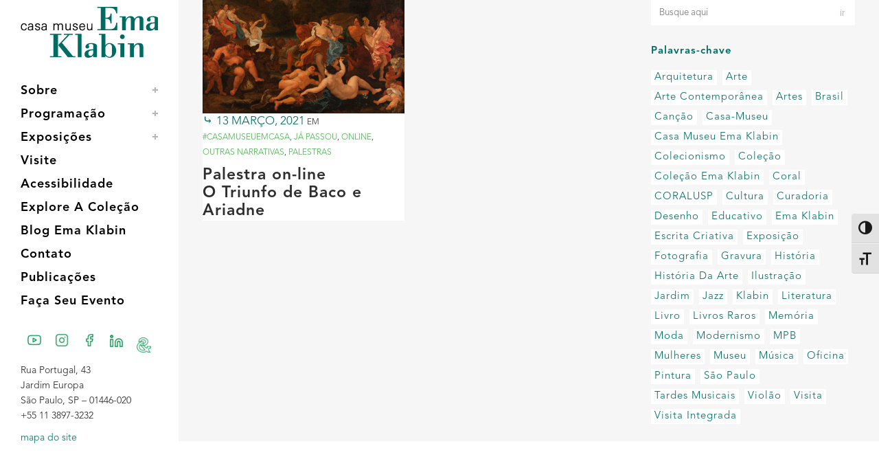

--- FILE ---
content_type: text/html; charset=UTF-8
request_url: https://emaklabin.org.br/tags/baco
body_size: 17191
content:
<!DOCTYPE html>
<html lang="pt-BR">
<head>
	<meta charset="UTF-8" />
		
	<!-- Global site tag (gtag.js) - Google Analytics -->
<script async src="https://www.googletagmanager.com/gtag/js?id=UA-33452693-2"></script>
<script>
  window.dataLayer = window.dataLayer || [];
  function gtag(){dataLayer.push(arguments);}
  gtag('js', new Date());

  gtag('config', 'UA-33452693-2');
</script>

	
	<!-- Google Tag Manager -->
<script>(function(w,d,s,l,i){w[l]=w[l]||[];w[l].push({'gtm.start':
new Date().getTime(),event:'gtm.js'});var f=d.getElementsByTagName(s)[0],
j=d.createElement(s),dl=l!='dataLayer'?'&l='+l:'';j.async=true;j.src=
'https://www.googletagmanager.com/gtm.js?id='+i+dl;f.parentNode.insertBefore(j,f);
})(window,document,'script','dataLayer','GTM-NMFD2VP');</script>
<!-- End Google Tag Manager -->

    <!-- Chrome, Firefox OS and Opera COR DO NAVEGADOR -->
	<meta name="theme-color" content="#009045">

	<title>Arquivos Baco - Casa Museu Ema Klabin</title>
	
				<meta name="viewport" content="width=device-width,initial-scale=1,user-scalable=no">
		
	<link rel="profile" href="https://gmpg.org/xfn/11" />
	<link rel="pingback" href="https://emaklabin.org.br/site/xmlrpc.php" />
	<link rel="shortcut icon" type="image/x-icon" href="https://emaklabin.org.br/site/wp-content/uploads/2022/01/e-k-avatar-cor@inti.png">
	<link rel="apple-touch-icon" href="https://emaklabin.org.br/site/wp-content/uploads/2022/01/e-k-avatar-cor@inti.png"/>
	<script type="application/javascript">var QodeAjaxUrl = "https://emaklabin.org.br/site/wp-admin/admin-ajax.php"</script><meta name='robots' content='noindex, follow' />

	<!-- This site is optimized with the Yoast SEO plugin v26.7 - https://yoast.com/wordpress/plugins/seo/ -->
	<meta property="og:locale" content="pt_BR" />
	<meta property="og:type" content="article" />
	<meta property="og:title" content="Arquivos Baco - Casa Museu Ema Klabin" />
	<meta property="og:url" content="https://emaklabin.org.br/tags/baco" />
	<meta property="og:site_name" content="Casa Museu Ema Klabin" />
	<meta property="og:image" content="https://emaklabin.org.br/site/wp-content/uploads/2017/06/Externa02-1.jpg" />
	<meta property="og:image:width" content="900" />
	<meta property="og:image:height" content="600" />
	<meta property="og:image:type" content="image/jpeg" />
	<meta name="twitter:card" content="summary_large_image" />
	<meta name="twitter:site" content="@emaklabin" />
	<script type="application/ld+json" class="yoast-schema-graph">{"@context":"https://schema.org","@graph":[{"@type":"CollectionPage","@id":"https://emaklabin.org.br/tags/baco","url":"https://emaklabin.org.br/tags/baco","name":"Arquivos Baco - Casa Museu Ema Klabin","isPartOf":{"@id":"https://emaklabin.org.br/#website"},"primaryImageOfPage":{"@id":"https://emaklabin.org.br/tags/baco#primaryimage"},"image":{"@id":"https://emaklabin.org.br/tags/baco#primaryimage"},"thumbnailUrl":"https://emaklabin.org.br/site/wp-content/uploads/2021/03/crop_site_palestra_baco_ariadne_1920_1080px-scaled.jpg","breadcrumb":{"@id":"https://emaklabin.org.br/tags/baco#breadcrumb"},"inLanguage":"pt-BR"},{"@type":"ImageObject","inLanguage":"pt-BR","@id":"https://emaklabin.org.br/tags/baco#primaryimage","url":"https://emaklabin.org.br/site/wp-content/uploads/2021/03/crop_site_palestra_baco_ariadne_1920_1080px-scaled.jpg","contentUrl":"https://emaklabin.org.br/site/wp-content/uploads/2021/03/crop_site_palestra_baco_ariadne_1920_1080px-scaled.jpg","width":1920,"height":1079,"caption":"O Triunfo de Baco e Ariadne"},{"@type":"BreadcrumbList","@id":"https://emaklabin.org.br/tags/baco#breadcrumb","itemListElement":[{"@type":"ListItem","position":1,"name":"Início","item":"https://emaklabin.org.br/"},{"@type":"ListItem","position":2,"name":"Baco"}]},{"@type":"WebSite","@id":"https://emaklabin.org.br/#website","url":"https://emaklabin.org.br/","name":"Casa Museu Ema Klabin","description":"35 séculos de Arte e Cultura","publisher":{"@id":"https://emaklabin.org.br/#organization"},"potentialAction":[{"@type":"SearchAction","target":{"@type":"EntryPoint","urlTemplate":"https://emaklabin.org.br/?s={search_term_string}"},"query-input":{"@type":"PropertyValueSpecification","valueRequired":true,"valueName":"search_term_string"}}],"inLanguage":"pt-BR"},{"@type":"Organization","@id":"https://emaklabin.org.br/#organization","name":"Casa-Museu Ema Klabin","url":"https://emaklabin.org.br/","logo":{"@type":"ImageObject","inLanguage":"pt-BR","@id":"https://emaklabin.org.br/#/schema/logo/image/","url":"https://emaklabin.org.br/site/wp-content/uploads/2017/04/logoverde-01.png","contentUrl":"https://emaklabin.org.br/site/wp-content/uploads/2017/04/logoverde-01.png","width":915,"height":656,"caption":"Casa-Museu Ema Klabin"},"image":{"@id":"https://emaklabin.org.br/#/schema/logo/image/"},"sameAs":["https://www.facebook.com/fundacaoemaklabin","https://x.com/emaklabin","https://www.instagram.com/emaklabin","https://www.linkedin.com/company/emaklabin","https://www.youtube.com/channel/UC9FBIZFjSOlRviuz_Dy1i2w","https://pt.wikipedia.org/wiki/Fundação_Cultural_Ema_Gordon_Klabin"]}]}</script>
	<!-- / Yoast SEO plugin. -->


<link rel='dns-prefetch' href='//maps.googleapis.com' />
<link rel='dns-prefetch' href='//www.googletagmanager.com' />
<link rel='dns-prefetch' href='//fonts.googleapis.com' />
<link rel='dns-prefetch' href='//use.typekit.net' />
<link rel="alternate" type="application/rss+xml" title="Feed para Casa Museu Ema Klabin &raquo;" href="https://emaklabin.org.br/feed" />
<link rel="alternate" type="application/rss+xml" title="Feed de comentários para Casa Museu Ema Klabin &raquo;" href="https://emaklabin.org.br/comments/feed" />
<link rel="alternate" type="application/rss+xml" title="Feed de tag para Casa Museu Ema Klabin &raquo; Baco" href="https://emaklabin.org.br/tags/baco/feed" />
<style id='wp-img-auto-sizes-contain-inline-css' type='text/css'>
img:is([sizes=auto i],[sizes^="auto," i]){contain-intrinsic-size:3000px 1500px}
/*# sourceURL=wp-img-auto-sizes-contain-inline-css */
</style>

<link rel='stylesheet' id='layerslider-css' href='https://emaklabin.org.br/site/wp-content/plugins/LayerSlider/assets/static/layerslider/css/layerslider.css?ver=6.11.1' type='text/css' media='all' />
<style id='wp-emoji-styles-inline-css' type='text/css'>

	img.wp-smiley, img.emoji {
		display: inline !important;
		border: none !important;
		box-shadow: none !important;
		height: 1em !important;
		width: 1em !important;
		margin: 0 0.07em !important;
		vertical-align: -0.1em !important;
		background: none !important;
		padding: 0 !important;
	}
/*# sourceURL=wp-emoji-styles-inline-css */
</style>
<link rel='stylesheet' id='wp-block-library-css' href='https://emaklabin.org.br/site/wp-includes/css/dist/block-library/style.min.css?ver=6.9' type='text/css' media='all' />
<style id='wp-block-paragraph-inline-css' type='text/css'>
.is-small-text{font-size:.875em}.is-regular-text{font-size:1em}.is-large-text{font-size:2.25em}.is-larger-text{font-size:3em}.has-drop-cap:not(:focus):first-letter{float:left;font-size:8.4em;font-style:normal;font-weight:100;line-height:.68;margin:.05em .1em 0 0;text-transform:uppercase}body.rtl .has-drop-cap:not(:focus):first-letter{float:none;margin-left:.1em}p.has-drop-cap.has-background{overflow:hidden}:root :where(p.has-background){padding:1.25em 2.375em}:where(p.has-text-color:not(.has-link-color)) a{color:inherit}p.has-text-align-left[style*="writing-mode:vertical-lr"],p.has-text-align-right[style*="writing-mode:vertical-rl"]{rotate:180deg}
/*# sourceURL=https://emaklabin.org.br/site/wp-includes/blocks/paragraph/style.min.css */
</style>
<style id='global-styles-inline-css' type='text/css'>
:root{--wp--preset--aspect-ratio--square: 1;--wp--preset--aspect-ratio--4-3: 4/3;--wp--preset--aspect-ratio--3-4: 3/4;--wp--preset--aspect-ratio--3-2: 3/2;--wp--preset--aspect-ratio--2-3: 2/3;--wp--preset--aspect-ratio--16-9: 16/9;--wp--preset--aspect-ratio--9-16: 9/16;--wp--preset--color--black: #000000;--wp--preset--color--cyan-bluish-gray: #abb8c3;--wp--preset--color--white: #ffffff;--wp--preset--color--pale-pink: #f78da7;--wp--preset--color--vivid-red: #cf2e2e;--wp--preset--color--luminous-vivid-orange: #ff6900;--wp--preset--color--luminous-vivid-amber: #fcb900;--wp--preset--color--light-green-cyan: #7bdcb5;--wp--preset--color--vivid-green-cyan: #00d084;--wp--preset--color--pale-cyan-blue: #8ed1fc;--wp--preset--color--vivid-cyan-blue: #0693e3;--wp--preset--color--vivid-purple: #9b51e0;--wp--preset--gradient--vivid-cyan-blue-to-vivid-purple: linear-gradient(135deg,rgb(6,147,227) 0%,rgb(155,81,224) 100%);--wp--preset--gradient--light-green-cyan-to-vivid-green-cyan: linear-gradient(135deg,rgb(122,220,180) 0%,rgb(0,208,130) 100%);--wp--preset--gradient--luminous-vivid-amber-to-luminous-vivid-orange: linear-gradient(135deg,rgb(252,185,0) 0%,rgb(255,105,0) 100%);--wp--preset--gradient--luminous-vivid-orange-to-vivid-red: linear-gradient(135deg,rgb(255,105,0) 0%,rgb(207,46,46) 100%);--wp--preset--gradient--very-light-gray-to-cyan-bluish-gray: linear-gradient(135deg,rgb(238,238,238) 0%,rgb(169,184,195) 100%);--wp--preset--gradient--cool-to-warm-spectrum: linear-gradient(135deg,rgb(74,234,220) 0%,rgb(151,120,209) 20%,rgb(207,42,186) 40%,rgb(238,44,130) 60%,rgb(251,105,98) 80%,rgb(254,248,76) 100%);--wp--preset--gradient--blush-light-purple: linear-gradient(135deg,rgb(255,206,236) 0%,rgb(152,150,240) 100%);--wp--preset--gradient--blush-bordeaux: linear-gradient(135deg,rgb(254,205,165) 0%,rgb(254,45,45) 50%,rgb(107,0,62) 100%);--wp--preset--gradient--luminous-dusk: linear-gradient(135deg,rgb(255,203,112) 0%,rgb(199,81,192) 50%,rgb(65,88,208) 100%);--wp--preset--gradient--pale-ocean: linear-gradient(135deg,rgb(255,245,203) 0%,rgb(182,227,212) 50%,rgb(51,167,181) 100%);--wp--preset--gradient--electric-grass: linear-gradient(135deg,rgb(202,248,128) 0%,rgb(113,206,126) 100%);--wp--preset--gradient--midnight: linear-gradient(135deg,rgb(2,3,129) 0%,rgb(40,116,252) 100%);--wp--preset--font-size--small: 13px;--wp--preset--font-size--medium: 20px;--wp--preset--font-size--large: 36px;--wp--preset--font-size--x-large: 42px;--wp--preset--spacing--20: 0.44rem;--wp--preset--spacing--30: 0.67rem;--wp--preset--spacing--40: 1rem;--wp--preset--spacing--50: 1.5rem;--wp--preset--spacing--60: 2.25rem;--wp--preset--spacing--70: 3.38rem;--wp--preset--spacing--80: 5.06rem;--wp--preset--shadow--natural: 6px 6px 9px rgba(0, 0, 0, 0.2);--wp--preset--shadow--deep: 12px 12px 50px rgba(0, 0, 0, 0.4);--wp--preset--shadow--sharp: 6px 6px 0px rgba(0, 0, 0, 0.2);--wp--preset--shadow--outlined: 6px 6px 0px -3px rgb(255, 255, 255), 6px 6px rgb(0, 0, 0);--wp--preset--shadow--crisp: 6px 6px 0px rgb(0, 0, 0);}:where(.is-layout-flex){gap: 0.5em;}:where(.is-layout-grid){gap: 0.5em;}body .is-layout-flex{display: flex;}.is-layout-flex{flex-wrap: wrap;align-items: center;}.is-layout-flex > :is(*, div){margin: 0;}body .is-layout-grid{display: grid;}.is-layout-grid > :is(*, div){margin: 0;}:where(.wp-block-columns.is-layout-flex){gap: 2em;}:where(.wp-block-columns.is-layout-grid){gap: 2em;}:where(.wp-block-post-template.is-layout-flex){gap: 1.25em;}:where(.wp-block-post-template.is-layout-grid){gap: 1.25em;}.has-black-color{color: var(--wp--preset--color--black) !important;}.has-cyan-bluish-gray-color{color: var(--wp--preset--color--cyan-bluish-gray) !important;}.has-white-color{color: var(--wp--preset--color--white) !important;}.has-pale-pink-color{color: var(--wp--preset--color--pale-pink) !important;}.has-vivid-red-color{color: var(--wp--preset--color--vivid-red) !important;}.has-luminous-vivid-orange-color{color: var(--wp--preset--color--luminous-vivid-orange) !important;}.has-luminous-vivid-amber-color{color: var(--wp--preset--color--luminous-vivid-amber) !important;}.has-light-green-cyan-color{color: var(--wp--preset--color--light-green-cyan) !important;}.has-vivid-green-cyan-color{color: var(--wp--preset--color--vivid-green-cyan) !important;}.has-pale-cyan-blue-color{color: var(--wp--preset--color--pale-cyan-blue) !important;}.has-vivid-cyan-blue-color{color: var(--wp--preset--color--vivid-cyan-blue) !important;}.has-vivid-purple-color{color: var(--wp--preset--color--vivid-purple) !important;}.has-black-background-color{background-color: var(--wp--preset--color--black) !important;}.has-cyan-bluish-gray-background-color{background-color: var(--wp--preset--color--cyan-bluish-gray) !important;}.has-white-background-color{background-color: var(--wp--preset--color--white) !important;}.has-pale-pink-background-color{background-color: var(--wp--preset--color--pale-pink) !important;}.has-vivid-red-background-color{background-color: var(--wp--preset--color--vivid-red) !important;}.has-luminous-vivid-orange-background-color{background-color: var(--wp--preset--color--luminous-vivid-orange) !important;}.has-luminous-vivid-amber-background-color{background-color: var(--wp--preset--color--luminous-vivid-amber) !important;}.has-light-green-cyan-background-color{background-color: var(--wp--preset--color--light-green-cyan) !important;}.has-vivid-green-cyan-background-color{background-color: var(--wp--preset--color--vivid-green-cyan) !important;}.has-pale-cyan-blue-background-color{background-color: var(--wp--preset--color--pale-cyan-blue) !important;}.has-vivid-cyan-blue-background-color{background-color: var(--wp--preset--color--vivid-cyan-blue) !important;}.has-vivid-purple-background-color{background-color: var(--wp--preset--color--vivid-purple) !important;}.has-black-border-color{border-color: var(--wp--preset--color--black) !important;}.has-cyan-bluish-gray-border-color{border-color: var(--wp--preset--color--cyan-bluish-gray) !important;}.has-white-border-color{border-color: var(--wp--preset--color--white) !important;}.has-pale-pink-border-color{border-color: var(--wp--preset--color--pale-pink) !important;}.has-vivid-red-border-color{border-color: var(--wp--preset--color--vivid-red) !important;}.has-luminous-vivid-orange-border-color{border-color: var(--wp--preset--color--luminous-vivid-orange) !important;}.has-luminous-vivid-amber-border-color{border-color: var(--wp--preset--color--luminous-vivid-amber) !important;}.has-light-green-cyan-border-color{border-color: var(--wp--preset--color--light-green-cyan) !important;}.has-vivid-green-cyan-border-color{border-color: var(--wp--preset--color--vivid-green-cyan) !important;}.has-pale-cyan-blue-border-color{border-color: var(--wp--preset--color--pale-cyan-blue) !important;}.has-vivid-cyan-blue-border-color{border-color: var(--wp--preset--color--vivid-cyan-blue) !important;}.has-vivid-purple-border-color{border-color: var(--wp--preset--color--vivid-purple) !important;}.has-vivid-cyan-blue-to-vivid-purple-gradient-background{background: var(--wp--preset--gradient--vivid-cyan-blue-to-vivid-purple) !important;}.has-light-green-cyan-to-vivid-green-cyan-gradient-background{background: var(--wp--preset--gradient--light-green-cyan-to-vivid-green-cyan) !important;}.has-luminous-vivid-amber-to-luminous-vivid-orange-gradient-background{background: var(--wp--preset--gradient--luminous-vivid-amber-to-luminous-vivid-orange) !important;}.has-luminous-vivid-orange-to-vivid-red-gradient-background{background: var(--wp--preset--gradient--luminous-vivid-orange-to-vivid-red) !important;}.has-very-light-gray-to-cyan-bluish-gray-gradient-background{background: var(--wp--preset--gradient--very-light-gray-to-cyan-bluish-gray) !important;}.has-cool-to-warm-spectrum-gradient-background{background: var(--wp--preset--gradient--cool-to-warm-spectrum) !important;}.has-blush-light-purple-gradient-background{background: var(--wp--preset--gradient--blush-light-purple) !important;}.has-blush-bordeaux-gradient-background{background: var(--wp--preset--gradient--blush-bordeaux) !important;}.has-luminous-dusk-gradient-background{background: var(--wp--preset--gradient--luminous-dusk) !important;}.has-pale-ocean-gradient-background{background: var(--wp--preset--gradient--pale-ocean) !important;}.has-electric-grass-gradient-background{background: var(--wp--preset--gradient--electric-grass) !important;}.has-midnight-gradient-background{background: var(--wp--preset--gradient--midnight) !important;}.has-small-font-size{font-size: var(--wp--preset--font-size--small) !important;}.has-medium-font-size{font-size: var(--wp--preset--font-size--medium) !important;}.has-large-font-size{font-size: var(--wp--preset--font-size--large) !important;}.has-x-large-font-size{font-size: var(--wp--preset--font-size--x-large) !important;}
/*# sourceURL=global-styles-inline-css */
</style>

<style id='classic-theme-styles-inline-css' type='text/css'>
/*! This file is auto-generated */
.wp-block-button__link{color:#fff;background-color:#32373c;border-radius:9999px;box-shadow:none;text-decoration:none;padding:calc(.667em + 2px) calc(1.333em + 2px);font-size:1.125em}.wp-block-file__button{background:#32373c;color:#fff;text-decoration:none}
/*# sourceURL=/wp-includes/css/classic-themes.min.css */
</style>
<link rel='stylesheet' id='contact-form-7-css' href='https://emaklabin.org.br/site/wp-content/plugins/contact-form-7/includes/css/styles.css?ver=6.1.4' type='text/css' media='all' />
<style id='contact-form-7-inline-css' type='text/css'>
.wpcf7 .wpcf7-recaptcha iframe {margin-bottom: 0;}.wpcf7 .wpcf7-recaptcha[data-align="center"] > div {margin: 0 auto;}.wpcf7 .wpcf7-recaptcha[data-align="right"] > div {margin: 0 0 0 auto;}
/*# sourceURL=contact-form-7-inline-css */
</style>
<link rel='stylesheet' id='wpdm-fonticon-css' href='https://emaklabin.org.br/site/wp-content/plugins/download-manager/assets/wpdm-iconfont/css/wpdm-icons.css?ver=6.9' type='text/css' media='all' />
<link rel='stylesheet' id='wpdm-front-css' href='https://emaklabin.org.br/site/wp-content/plugins/download-manager/assets/css/front.min.css?ver=3.3.46' type='text/css' media='all' />
<link rel='stylesheet' id='wpdm-front-dark-css' href='https://emaklabin.org.br/site/wp-content/plugins/download-manager/assets/css/front-dark.min.css?ver=3.3.46' type='text/css' media='all' />
<link rel='stylesheet' id='emak_bodoni-css' href='https://fonts.googleapis.com/css2?family=Bodoni+Moda:ital,wght@0,400;0,600;0,700;1,400;1,700&#038;display=swap' type='text/css' media='all' />
<link rel='stylesheet' id='emak_haas-css' href='https://use.typekit.net/mrd0lai.css' type='text/css' media='all' />
<link rel='stylesheet' id='emak_shortcodes-css' href='https://emaklabin.org.br/site/wp-content/plugins/emak_plugin-1.0.0/src/shortcodes.css?ver=498dd322707e9b5d2252e793ab8aa4ce' type='text/css' media='all' />
<link rel='stylesheet' id='ui-font-css' href='https://emaklabin.org.br/site/wp-content/plugins/wp-accessibility/toolbar/fonts/css/a11y-toolbar.css?ver=2.2.6' type='text/css' media='all' />
<link rel='stylesheet' id='wpa-toolbar-css' href='https://emaklabin.org.br/site/wp-content/plugins/wp-accessibility/toolbar/css/a11y.css?ver=2.2.6' type='text/css' media='all' />
<link rel='stylesheet' id='ui-fontsize.css-css' href='https://emaklabin.org.br/site/wp-content/plugins/wp-accessibility/toolbar/css/a11y-fontsize.css?ver=2.2.6' type='text/css' media='all' />
<style id='ui-fontsize.css-inline-css' type='text/css'>
html { --wpa-font-size: clamp( 24px, 1.5rem, 36px ); --wpa-h1-size : clamp( 48px, 3rem, 72px ); --wpa-h2-size : clamp( 40px, 2.5rem, 60px ); --wpa-h3-size : clamp( 32px, 2rem, 48px ); --wpa-h4-size : clamp( 28px, 1.75rem, 42px ); --wpa-sub-list-size: 1.1em; --wpa-sub-sub-list-size: 1em; } 
/*# sourceURL=ui-fontsize.css-inline-css */
</style>
<link rel='stylesheet' id='wpa-style-css' href='https://emaklabin.org.br/site/wp-content/plugins/wp-accessibility/css/wpa-style.css?ver=2.2.6' type='text/css' media='all' />
<style id='wpa-style-inline-css' type='text/css'>

.wpa-hide-ltr#skiplinks a, .wpa-hide-ltr#skiplinks a:hover, .wpa-hide-ltr#skiplinks a:visited {
	
}
.wpa-hide-ltr#skiplinks a:active,  .wpa-hide-ltr#skiplinks a:focus {
	
}
	
		:focus { outline: 2px solid #009045!important; outline-offset: 2px !important; }
		:root { --admin-bar-top : 7px; }
/*# sourceURL=wpa-style-inline-css */
</style>
<link rel='stylesheet' id='default_style-css' href='https://emaklabin.org.br/site/wp-content/themes/bridge/style.css?ver=6.9' type='text/css' media='all' />
<link rel='stylesheet' id='qode_font_awesome-css' href='https://emaklabin.org.br/site/wp-content/themes/bridge/css/font-awesome/css/font-awesome.min.css?ver=6.9' type='text/css' media='all' />
<link rel='stylesheet' id='qode_font_elegant-css' href='https://emaklabin.org.br/site/wp-content/themes/bridge/css/elegant-icons/style.min.css?ver=6.9' type='text/css' media='all' />
<link rel='stylesheet' id='qode_linea_icons-css' href='https://emaklabin.org.br/site/wp-content/themes/bridge/css/linea-icons/style.css?ver=6.9' type='text/css' media='all' />
<link rel='stylesheet' id='qode_dripicons-css' href='https://emaklabin.org.br/site/wp-content/themes/bridge/css/dripicons/dripicons.css?ver=6.9' type='text/css' media='all' />
<link rel='stylesheet' id='stylesheet-css' href='https://emaklabin.org.br/site/wp-content/themes/bridge/css/stylesheet.min.css?ver=6.9' type='text/css' media='all' />
<link rel='stylesheet' id='qode_print-css' href='https://emaklabin.org.br/site/wp-content/themes/bridge/css/print.css?ver=6.9' type='text/css' media='all' />
<link rel='stylesheet' id='mac_stylesheet-css' href='https://emaklabin.org.br/site/wp-content/themes/bridge/css/mac_stylesheet.css?ver=6.9' type='text/css' media='all' />
<link rel='stylesheet' id='webkit-css' href='https://emaklabin.org.br/site/wp-content/themes/bridge/css/webkit_stylesheet.css?ver=6.9' type='text/css' media='all' />
<link rel='stylesheet' id='style_dynamic-css' href='https://emaklabin.org.br/site/wp-content/themes/bridge/css/style_dynamic.css?ver=1642627991' type='text/css' media='all' />
<link rel='stylesheet' id='responsive-css' href='https://emaklabin.org.br/site/wp-content/themes/bridge/css/responsive.min.css?ver=6.9' type='text/css' media='all' />
<link rel='stylesheet' id='style_dynamic_responsive-css' href='https://emaklabin.org.br/site/wp-content/themes/bridge/css/style_dynamic_responsive.css?ver=1642627991' type='text/css' media='all' />
<link rel='stylesheet' id='vertical_responsive-css' href='https://emaklabin.org.br/site/wp-content/themes/bridge/css/vertical_responsive.min.css?ver=6.9' type='text/css' media='all' />
<link rel='stylesheet' id='js_composer_front-css' href='https://emaklabin.org.br/site/wp-content/plugins/js_composer/assets/css/js_composer.min.css?ver=6.4.2' type='text/css' media='all' />
<link rel='stylesheet' id='custom_css-css' href='https://emaklabin.org.br/site/wp-content/themes/bridge/css/custom_css.css?ver=1642627991' type='text/css' media='all' />
<link rel='stylesheet' id='heateor_sss_frontend_css-css' href='https://emaklabin.org.br/site/wp-content/plugins/sassy-social-share/public/css/sassy-social-share-public.css?ver=3.3.79' type='text/css' media='all' />
<style id='heateor_sss_frontend_css-inline-css' type='text/css'>
.heateor_sss_button_instagram span.heateor_sss_svg,a.heateor_sss_instagram span.heateor_sss_svg{background:radial-gradient(circle at 30% 107%,#fdf497 0,#fdf497 5%,#fd5949 45%,#d6249f 60%,#285aeb 90%)}.heateor_sss_horizontal_sharing .heateor_sss_svg,.heateor_sss_standard_follow_icons_container .heateor_sss_svg{color:#fff;border-width:0px;border-style:solid;border-color:transparent}.heateor_sss_horizontal_sharing .heateorSssTCBackground{color:#666}.heateor_sss_horizontal_sharing span.heateor_sss_svg:hover,.heateor_sss_standard_follow_icons_container span.heateor_sss_svg:hover{border-color:transparent;}.heateor_sss_vertical_sharing span.heateor_sss_svg,.heateor_sss_floating_follow_icons_container span.heateor_sss_svg{color:#fff;border-width:0px;border-style:solid;border-color:transparent;}.heateor_sss_vertical_sharing .heateorSssTCBackground{color:#666;}.heateor_sss_vertical_sharing span.heateor_sss_svg:hover,.heateor_sss_floating_follow_icons_container span.heateor_sss_svg:hover{border-color:transparent;}@media screen and (max-width:783px) {.heateor_sss_vertical_sharing{display:none!important}}
/*# sourceURL=heateor_sss_frontend_css-inline-css */
</style>
<link rel='stylesheet' id='childstyle-css' href='https://emaklabin.org.br/site/wp-content/themes/bridge-child/style.css?ver=ver=1.1' type='text/css' media='all' />
<script type="text/javascript" src="https://emaklabin.org.br/site/wp-includes/js/jquery/jquery.min.js?ver=3.7.1" id="jquery-core-js"></script>
<script type="text/javascript" src="https://emaklabin.org.br/site/wp-includes/js/jquery/jquery-migrate.min.js?ver=3.4.1" id="jquery-migrate-js"></script>
<script type="text/javascript" src="https://emaklabin.org.br/site/wp-content/plugins/download-manager/assets/js/wpdm.min.js?ver=6.9" id="wpdm-frontend-js-js"></script>
<script type="text/javascript" id="wpdm-frontjs-js-extra">
/* <![CDATA[ */
var wpdm_url = {"home":"https://emaklabin.org.br/","site":"https://emaklabin.org.br/site/","ajax":"https://emaklabin.org.br/site/wp-admin/admin-ajax.php"};
var wpdm_js = {"spinner":"\u003Ci class=\"wpdm-icon wpdm-sun wpdm-spin\"\u003E\u003C/i\u003E","client_id":"1d8efc7e00c0ea22cc47658a83e21b74"};
var wpdm_strings = {"pass_var":"Password Verified!","pass_var_q":"Please click following button to start download.","start_dl":"Start Download"};
//# sourceURL=wpdm-frontjs-js-extra
/* ]]> */
</script>
<script type="text/javascript" src="https://emaklabin.org.br/site/wp-content/plugins/download-manager/assets/js/front.min.js?ver=3.3.46" id="wpdm-frontjs-js"></script>

<!-- Snippet da etiqueta do Google (gtag.js) adicionado pelo Site Kit -->
<!-- Snippet do Google Análises adicionado pelo Site Kit -->
<script type="text/javascript" src="https://www.googletagmanager.com/gtag/js?id=GT-TW5MBMX" id="google_gtagjs-js" async></script>
<script type="text/javascript" id="google_gtagjs-js-after">
/* <![CDATA[ */
window.dataLayer = window.dataLayer || [];function gtag(){dataLayer.push(arguments);}
gtag("set","linker",{"domains":["emaklabin.org.br"]});
gtag("js", new Date());
gtag("set", "developer_id.dZTNiMT", true);
gtag("config", "GT-TW5MBMX");
//# sourceURL=google_gtagjs-js-after
/* ]]> */
</script>
<meta name="generator" content="Powered by LayerSlider 6.11.1 - Multi-Purpose, Responsive, Parallax, Mobile-Friendly Slider Plugin for WordPress." />
<!-- LayerSlider updates and docs at: https://layerslider.kreaturamedia.com -->
<link rel="https://api.w.org/" href="https://emaklabin.org.br/wp-json/" /><link rel="alternate" title="JSON" type="application/json" href="https://emaklabin.org.br/wp-json/wp/v2/tags/2104" /><link rel="EditURI" type="application/rsd+xml" title="RSD" href="https://emaklabin.org.br/site/xmlrpc.php?rsd" />
<meta name="generator" content="WordPress 6.9" />
<meta name="generator" content="Site Kit by Google 1.170.0" /><meta name="generator" content="Powered by WPBakery Page Builder - drag and drop page builder for WordPress."/>
		<style type="text/css" id="wp-custom-css">
			.post-132661 .post_category a, .post-132826 .post_category a{
	background-color:#de0606!important;
}
.post-132661 div .post_info:before,
.post-132826 div .post_info:before{
	color:#de0606!important;
}		</style>
		<noscript><style> .wpb_animate_when_almost_visible { opacity: 1; }</style></noscript><meta name="generator" content="WordPress Download Manager 3.3.46" />
                <style>
        /* WPDM Link Template Styles */        </style>
                <style>

            :root {
                --color-primary: #4a8eff;
                --color-primary-rgb: 74, 142, 255;
                --color-primary-hover: #5998ff;
                --color-primary-active: #3281ff;
                --clr-sec: #6c757d;
                --clr-sec-rgb: 108, 117, 125;
                --clr-sec-hover: #6c757d;
                --clr-sec-active: #6c757d;
                --color-secondary: #6c757d;
                --color-secondary-rgb: 108, 117, 125;
                --color-secondary-hover: #6c757d;
                --color-secondary-active: #6c757d;
                --color-success: #018e11;
                --color-success-rgb: 1, 142, 17;
                --color-success-hover: #0aad01;
                --color-success-active: #0c8c01;
                --color-info: #2CA8FF;
                --color-info-rgb: 44, 168, 255;
                --color-info-hover: #2CA8FF;
                --color-info-active: #2CA8FF;
                --color-warning: #FFB236;
                --color-warning-rgb: 255, 178, 54;
                --color-warning-hover: #FFB236;
                --color-warning-active: #FFB236;
                --color-danger: #ff5062;
                --color-danger-rgb: 255, 80, 98;
                --color-danger-hover: #ff5062;
                --color-danger-active: #ff5062;
                --color-green: #30b570;
                --color-blue: #0073ff;
                --color-purple: #8557D3;
                --color-red: #ff5062;
                --color-muted: rgba(69, 89, 122, 0.6);
                --wpdm-font: "Sen", -apple-system, BlinkMacSystemFont, "Segoe UI", Roboto, Helvetica, Arial, sans-serif, "Apple Color Emoji", "Segoe UI Emoji", "Segoe UI Symbol";
            }

            .wpdm-download-link.btn.btn-primary {
                border-radius: 4px;
            }


        </style>
            
	<script type="application/ld+json">
    {
      "@context": "http://schema.org",
      "@type": "Museum",
      "url": "http://emaklabin.org.br/",
      "openingHours": "We Th Fr Sa Su 14:00-18:00",
      "address": "Rua Portugal, 43 – Jd. Europa, São Paulo – SP",
      "logo": "http://emaklabin.org.br/site/wp-content/uploads/2017/04/logoverde-01.png",
      "telephone": "+55 11 3897-3232",
      "sameAs": [
        "https://www.facebook.com/fundacaoemaklabin",
        "https://instagram.com/emaklabin",
        "https://twitter.com/emaklabin",
        "https://www.youtube.com/channel/UC9FBIZFjSOlRviuz_Dy1i2w"
      ]
    }
      </script>
    
</head>

<body class="archive tag tag-baco tag-2104 wp-theme-bridge wp-child-theme-bridge-child wpa-excerpt  vertical_menu_enabled qode-title-hidden side_area_uncovered_from_content qode-child-theme-ver-1.0.0 qode-theme-ver-16.7 qode-theme-bridge wpb-js-composer js-comp-ver-6.4.2 vc_responsive" itemscope itemtype="http://schema.org/WebPage">

<!-- Google Tag Manager (noscript) -->
<noscript><iframe src="https://www.googletagmanager.com/ns.html?id=GTM-NMFD2VP"
height="0" width="0" style="display:none;visibility:hidden"></iframe></noscript>
<!-- End Google Tag Manager (noscript) -->
    
    <!-- ANALYTICS FACEBOOK -->
<script>
  window.fbAsyncInit = function() {
    FB.init({
      appId      : '1896325513968101',
      xfbml      : true,
      version    : 'v2.10'
    });
    FB.AppEvents.logPageView();
  };
  (function(d, s, id){
     var js, fjs = d.getElementsByTagName(s)[0];
     if (d.getElementById(id)) {return;}
     js = d.createElement(s); js.id = id;
     js.src = "https://connect.facebook.net/pt_BR/sdk.js";
     fjs.parentNode.insertBefore(js, fjs);
   }(document, 'script', 'facebook-jssdk'));
</script>


	<div class="ajax_loader"><div class="ajax_loader_1"><div class="double_pulse"><div class="double-bounce1"></div><div class="double-bounce2"></div></div></div></div>
		<section class="side_menu right ">
				<a href="#" target="_self" class="close_side_menu"></a>
		</section>

<div class="wrapper">
	<div class="wrapper_inner">

    


	<aside class="vertical_menu_area with_scroll  " >
    <div class="vertical_menu_area_inner">
        
        <div class="vertical_area_background" ></div>
		<div class="vertical_logo_wrapper" >
	<div class="q_logo_vertical">
		<a itemprop="url" href="https://emaklabin.org.br/" >
             <img itemprop="image" class="normal" src="https://emaklabin.org.br/site/wp-content/uploads/2021/06/e-k-logo-site.png" alt="Logo"/> 			 <img itemprop="image" class="light" src="https://emaklabin.org.br/site/wp-content/uploads/2021/06/e-k-logo-site.png" alt="Logo"/> 			 <img itemprop="image" class="dark" src="https://emaklabin.org.br/site/wp-content/uploads/2021/06/e-k-logo-site.png" alt="Logo"/> 											</a>
	</div>
	</div>
        <nav class="vertical_menu dropdown_animation vertical_menu_toggle">
            <ul id="menu-novomenu" class=""><li id="nav-menu-item-131832" class="menu-item menu-item-type-custom menu-item-object-custom menu-item-has-children  has_sub narrow"><a href="/sobre" class=""><i class="menu_icon blank fa"></i><span>Sobre<span class="underline_dash"></span></span><span class="plus"></span></a>
<div class="second"><div class="inner"><ul>
	<li id="nav-menu-item-10640" class="menu-item menu-item-type-post_type menu-item-object-page "><a href="https://emaklabin.org.br/sobre" class=""><i class="menu_icon blank fa"></i><span>A casa museu</span><span class="plus"></span></a></li>
	<li id="nav-menu-item-131831" class="menu-item menu-item-type-post_type menu-item-object-page "><a href="https://emaklabin.org.br/expediente" class=""><i class="menu_icon blank fa"></i><span>Equipe</span><span class="plus"></span></a></li>
</ul></div></div>
</li>
<li id="nav-menu-item-10229" class="menu-item menu-item-type-post_type menu-item-object-page menu-item-has-children  has_sub narrow"><a href="https://emaklabin.org.br/programacao" class=""><i class="menu_icon blank fa"></i><span>Programação<span class="underline_dash"></span></span><span class="plus"></span></a>
<div class="second"><div class="inner"><ul>
	<li id="nav-menu-item-112805" class="menu-item menu-item-type-post_type menu-item-object-page "><a href="https://emaklabin.org.br/programacao" class=""><i class="menu_icon blank fa"></i><span>Em cartaz</span><span class="plus"></span></a></li>
	<li id="nav-menu-item-10891" class="menu-item menu-item-type-post_type menu-item-object-page "><a href="https://emaklabin.org.br/passado" class=""><i class="menu_icon blank fa"></i><span>Já passou</span><span class="plus"></span></a></li>
</ul></div></div>
</li>
<li id="nav-menu-item-110769" class="menu-item menu-item-type-post_type menu-item-object-page menu-item-has-children  has_sub narrow"><a href="https://emaklabin.org.br/exposicoes" class=""><i class="menu_icon blank fa"></i><span>Exposições<span class="underline_dash"></span></span><span class="plus"></span></a>
<div class="second"><div class="inner"><ul>
	<li id="nav-menu-item-112809" class="menu-item menu-item-type-post_type menu-item-object-page "><a href="https://emaklabin.org.br/exposicoes" class=""><i class="menu_icon blank fa"></i><span>Em cartaz</span><span class="plus"></span></a></li>
	<li id="nav-menu-item-110768" class="menu-item menu-item-type-post_type menu-item-object-page "><a href="https://emaklabin.org.br/exposicoes-passadas" class=""><i class="menu_icon blank fa"></i><span>Já passou</span><span class="plus"></span></a></li>
</ul></div></div>
</li>
<li id="nav-menu-item-161387" class="menu-item menu-item-type-post_type menu-item-object-page  narrow"><a href="https://emaklabin.org.br/visite-a-casa-museu" class=""><i class="menu_icon blank fa"></i><span>Visite<span class="underline_dash"></span></span><span class="plus"></span></a></li>
<li id="nav-menu-item-159585" class="menu-item menu-item-type-post_type menu-item-object-page  narrow"><a href="https://emaklabin.org.br/acessibilidade" class=""><i class="menu_icon blank fa"></i><span>Acessibilidade<span class="underline_dash"></span></span><span class="plus"></span></a></li>
<li id="nav-menu-item-128908" class="menu-item menu-item-type-custom menu-item-object-custom  narrow"><a href="https://emaklabin.org.br/explore/?utm_source=emaklabin-org-br&amp;utm_medium=click-menu&amp;utm_campaign=menu-principal-emaklabin-org-br" class=""><i class="menu_icon blank fa"></i><span>Explore a Coleção<span class="underline_dash"></span></span><span class="plus"></span></a></li>
<li id="nav-menu-item-123985" class="menu-item menu-item-type-post_type menu-item-object-page  narrow"><a href="https://emaklabin.org.br/blog" class=""><i class="menu_icon blank fa"></i><span>Blog Ema Klabin<span class="underline_dash"></span></span><span class="plus"></span></a></li>
<li id="nav-menu-item-10148" class="menu-item menu-item-type-post_type menu-item-object-page  narrow"><a href="https://emaklabin.org.br/contato" class=""><i class="menu_icon blank fa"></i><span>Contato<span class="underline_dash"></span></span><span class="plus"></span></a></li>
<li id="nav-menu-item-113251" class="menu-item menu-item-type-post_type menu-item-object-page  narrow"><a href="https://emaklabin.org.br/downloads" class=""><i class="menu_icon blank fa"></i><span>Publicações<span class="underline_dash"></span></span><span class="plus"></span></a></li>
<li id="nav-menu-item-10169" class="menu-item menu-item-type-post_type menu-item-object-page  narrow"></li>
<li id="nav-menu-item-10001" class="menu-item menu-item-type-post_type menu-item-object-page  narrow"><a href="https://emaklabin.org.br/eventos" class=""><i class="menu_icon blank fa"></i><span>Faça seu evento<span class="underline_dash"></span></span><span class="plus"></span></a></li>
</ul>        </nav>
        <div class="vertical_menu_area_widget_holder">
            <div id="text-20" class="widget widget_text">			<div class="textwidget"><table style="width: 100%;">
<tbody>
<tr>
<td><a href="https://youtube.com/EmaKlabin/"><img decoding="async" class="alignnone" src="https://emaklabin.org.br/site/wp-content/uploads/2020/08/youtube.png" /></a></td>
<td><a href="https://www.instagram.com/emaklabin/"><img decoding="async" class="alignnone" src="https://emaklabin.org.br/site/wp-content/uploads/2020/08/instagram.png" /></a></td>
<td><a href="https://www.facebook.com/emaklabin"><img decoding="async" class="alignnone" src="https://emaklabin.org.br/site/wp-content/uploads/2020/08/facebook.png" /></a></td>
<td><a href="https://linkedin.com/company/emaklabin"><img decoding="async" class="alignnone" src="https://emaklabin.org.br/site/wp-content/uploads/2020/11/linkedin.png" /></a></td>
<td>
<div class="wp-block-image"><a href="https://artsandculture.google.com/partner/emaklabin"><img decoding="async" class="wpa-warning wpa-image-missing-alt alignnone wp-image-160107" src="https://emaklabin.org.br/site/wp-content/uploads/2025/06/logo-gac-2.png" alt="" width="23" height="24" data-warning="Missing alt text" /></a></div>
</td>
</tr>
</tbody>
</table>
<p class="rodape-sidebar-menu">Rua Portugal, 43<br />
Jardim Europa<br />
São Paulo, SP &#8211; 01446-020<br />
+55 11 3897-3232</p>
<p class="rodape-sidebar-menu"><a href="https://emaklabin.org.br/sitemap.xml">mapa do site</a></p>
</div>
		</div>        </div>
    </div>
</aside>

<header class="page_header   fixed   ">
    <div class="header_inner clearfix">
        <div class="header_bottom clearfix" style='' >
			                        <div class="header_inner_left">
								<div class="mobile_menu_button">
		<span>
			<i class="qode_icon_font_awesome fa fa-bars " ></i>		</span>
	</div>
							<div class="logo_wrapper" >
	<div class="q_logo">
		<a itemprop="url" href="https://emaklabin.org.br/" >
             <img itemprop="image" class="normal" src="https://emaklabin.org.br/site/wp-content/uploads/2021/06/e-k-logo-site.png" alt="Logo"/> 			 <img itemprop="image" class="light" src="https://emaklabin.org.br/site/wp-content/uploads/2021/06/e-k-logo-site.png" alt="Logo"/> 			 <img itemprop="image" class="dark" src="https://emaklabin.org.br/site/wp-content/uploads/2021/06/e-k-logo-site.png" alt="Logo"/> 			 <img itemprop="image" class="sticky" src="https://emaklabin.org.br/site/wp-content/uploads/2021/06/e-k-logo-site.png" alt="Logo"/> 			 <img itemprop="image" class="mobile" src="https://emaklabin.org.br/site/wp-content/uploads/2021/06/le-k-logoHor-2.png" alt="Logo"/> 					</a>
	</div>
	</div>                        </div>
						        <nav class="mobile_menu">
	<ul id="menu-novomenu-1" class=""><li id="mobile-menu-item-131832" class="menu-item menu-item-type-custom menu-item-object-custom menu-item-has-children  has_sub"><a href="/sobre" class=""><span>Sobre</span></a><span class="mobile_arrow"><i class="fa fa-angle-right"></i><i class="fa fa-angle-down"></i></span>
<ul class="sub_menu">
	<li id="mobile-menu-item-10640" class="menu-item menu-item-type-post_type menu-item-object-page "><a href="https://emaklabin.org.br/sobre" class=""><span>A casa museu</span></a><span class="mobile_arrow"><i class="fa fa-angle-right"></i><i class="fa fa-angle-down"></i></span></li>
	<li id="mobile-menu-item-131831" class="menu-item menu-item-type-post_type menu-item-object-page "><a href="https://emaklabin.org.br/expediente" class=""><span>Equipe</span></a><span class="mobile_arrow"><i class="fa fa-angle-right"></i><i class="fa fa-angle-down"></i></span></li>
</ul>
</li>
<li id="mobile-menu-item-10229" class="menu-item menu-item-type-post_type menu-item-object-page menu-item-has-children  has_sub"><a href="https://emaklabin.org.br/programacao" class=""><span>Programação</span></a><span class="mobile_arrow"><i class="fa fa-angle-right"></i><i class="fa fa-angle-down"></i></span>
<ul class="sub_menu">
	<li id="mobile-menu-item-112805" class="menu-item menu-item-type-post_type menu-item-object-page "><a href="https://emaklabin.org.br/programacao" class=""><span>Em cartaz</span></a><span class="mobile_arrow"><i class="fa fa-angle-right"></i><i class="fa fa-angle-down"></i></span></li>
	<li id="mobile-menu-item-10891" class="menu-item menu-item-type-post_type menu-item-object-page "><a href="https://emaklabin.org.br/passado" class=""><span>Já passou</span></a><span class="mobile_arrow"><i class="fa fa-angle-right"></i><i class="fa fa-angle-down"></i></span></li>
</ul>
</li>
<li id="mobile-menu-item-110769" class="menu-item menu-item-type-post_type menu-item-object-page menu-item-has-children  has_sub"><a href="https://emaklabin.org.br/exposicoes" class=""><span>Exposições</span></a><span class="mobile_arrow"><i class="fa fa-angle-right"></i><i class="fa fa-angle-down"></i></span>
<ul class="sub_menu">
	<li id="mobile-menu-item-112809" class="menu-item menu-item-type-post_type menu-item-object-page "><a href="https://emaklabin.org.br/exposicoes" class=""><span>Em cartaz</span></a><span class="mobile_arrow"><i class="fa fa-angle-right"></i><i class="fa fa-angle-down"></i></span></li>
	<li id="mobile-menu-item-110768" class="menu-item menu-item-type-post_type menu-item-object-page "><a href="https://emaklabin.org.br/exposicoes-passadas" class=""><span>Já passou</span></a><span class="mobile_arrow"><i class="fa fa-angle-right"></i><i class="fa fa-angle-down"></i></span></li>
</ul>
</li>
<li id="mobile-menu-item-161387" class="menu-item menu-item-type-post_type menu-item-object-page "><a href="https://emaklabin.org.br/visite-a-casa-museu" class=""><span>Visite</span></a><span class="mobile_arrow"><i class="fa fa-angle-right"></i><i class="fa fa-angle-down"></i></span></li>
<li id="mobile-menu-item-159585" class="menu-item menu-item-type-post_type menu-item-object-page "><a href="https://emaklabin.org.br/acessibilidade" class=""><span>Acessibilidade</span></a><span class="mobile_arrow"><i class="fa fa-angle-right"></i><i class="fa fa-angle-down"></i></span></li>
<li id="mobile-menu-item-128908" class="menu-item menu-item-type-custom menu-item-object-custom "><a href="https://emaklabin.org.br/explore/?utm_source=emaklabin-org-br&amp;utm_medium=click-menu&amp;utm_campaign=menu-principal-emaklabin-org-br" class=""><span>Explore a Coleção</span></a><span class="mobile_arrow"><i class="fa fa-angle-right"></i><i class="fa fa-angle-down"></i></span></li>
<li id="mobile-menu-item-123985" class="menu-item menu-item-type-post_type menu-item-object-page "><a href="https://emaklabin.org.br/blog" class=""><span>Blog Ema Klabin</span></a><span class="mobile_arrow"><i class="fa fa-angle-right"></i><i class="fa fa-angle-down"></i></span></li>
<li id="mobile-menu-item-10148" class="menu-item menu-item-type-post_type menu-item-object-page "><a href="https://emaklabin.org.br/contato" class=""><span>Contato</span></a><span class="mobile_arrow"><i class="fa fa-angle-right"></i><i class="fa fa-angle-down"></i></span></li>
<li id="mobile-menu-item-113251" class="menu-item menu-item-type-post_type menu-item-object-page "><a href="https://emaklabin.org.br/downloads" class=""><span>Publicações</span></a><span class="mobile_arrow"><i class="fa fa-angle-right"></i><i class="fa fa-angle-down"></i></span></li>
<li id="mobile-menu-item-10169" class="menu-item menu-item-type-post_type menu-item-object-page "></li>
<li id="mobile-menu-item-10001" class="menu-item menu-item-type-post_type menu-item-object-page "><a href="https://emaklabin.org.br/eventos" class=""><span>Faça seu evento</span></a><span class="mobile_arrow"><i class="fa fa-angle-right"></i><i class="fa fa-angle-down"></i></span></li>
</ul></nav>        </div>
    </div>
</header>
	<a id="back_to_top" href="#">
        <span class="fa-stack">
            <i class="qode_icon_font_awesome fa fa-arrow-up " ></i>        </span>
	</a>
	
	
    
    <div class="content content_top_margin">
        <div class="content_inner  ">
    
	
				<div class="container">
            			<div class="container_inner default_template_holder clearfix">
									<div class="two_columns_66_33 background_color_sidebar grid2 clearfix">
						<div class="column1">
							<div class="column_inner">
								<div class="blog_holder blog_pinterest masonry_infinite_scroll">

			<div class="blog_holder_grid_sizer"></div>
		<div class="blog_holder_grid_gutter"></div>
						<article id="post-133365" class="post-133365 post type-post status-publish format-standard has-post-thumbnail category-casamuseuemcasa category-passado category-online category-outras-narrativas category-palestras tag-antiguidade tag-ariadne tag-arte-europeia tag-baco tag-baco-e-ariadne tag-consumo-de-vinho tag-leitura-de-obra tag-mito tag-mitologia tag-triunfo-de-baco tag-yves-rolland">
			    <div class="post_image">
        <a itemprop="url" href="https://emaklabin.org.br/palestras/o-triunfo-de-baco-e-ariadne" title="Palestra on-line O Triunfo de Baco e Ariadne">
            <img width="1920" height="1079" src="https://emaklabin.org.br/site/wp-content/uploads/2021/03/crop_site_palestra_baco_ariadne_1920_1080px-scaled.jpg" class="attachment-full size-full wp-post-image" alt="O Triunfo de Baco e Ariadne" decoding="async" fetchpriority="high" srcset="https://emaklabin.org.br/site/wp-content/uploads/2021/03/crop_site_palestra_baco_ariadne_1920_1080px-scaled.jpg 1920w, https://emaklabin.org.br/site/wp-content/uploads/2021/03/crop_site_palestra_baco_ariadne_1920_1080px-300x169.jpg 300w, https://emaklabin.org.br/site/wp-content/uploads/2021/03/crop_site_palestra_baco_ariadne_1920_1080px-1024x575.jpg 1024w, https://emaklabin.org.br/site/wp-content/uploads/2021/03/crop_site_palestra_baco_ariadne_1920_1080px-768x432.jpg 768w, https://emaklabin.org.br/site/wp-content/uploads/2021/03/crop_site_palestra_baco_ariadne_1920_1080px-1536x863.jpg 1536w, https://emaklabin.org.br/site/wp-content/uploads/2021/03/crop_site_palestra_baco_ariadne_1920_1080px-700x393.jpg 700w, https://emaklabin.org.br/site/wp-content/uploads/2021/03/crop_site_palestra_baco_ariadne_1920_1080px-539x303.jpg 539w" sizes="(max-width: 1920px) 100vw, 1920px" />        </a>
    </div>
            <div class="post_text">
    <div class="post_text_inner">
        <div class="post_info">
            <span itemprop="dateCreated" class="time entry_date updated">13 março, 2021<meta itemprop="interactionCount" content="UserComments: 0"/></span>
            em <a href="https://emaklabin.org.br/categorias/casamuseuemcasa" rel="category tag">#CasaMuseuEmCasa</a>, <a href="https://emaklabin.org.br/categorias/passado" rel="category tag">Já passou</a>, <a href="https://emaklabin.org.br/categorias/online" rel="category tag">Online</a>, <a href="https://emaklabin.org.br/categorias/outras-narrativas" rel="category tag">Outras Narrativas</a>, <a href="https://emaklabin.org.br/categorias/palestras" rel="category tag">Palestras</a>                    </div>
        <h5 itemprop="name" class="entry_title"><a itemprop="url" href="https://emaklabin.org.br/palestras/o-triunfo-de-baco-e-ariadne" target="_self" title="Palestra on-line O Triunfo de Baco e Ariadne">Palestra on-line <br>O Triunfo de Baco e Ariadne</a></h5>
    </div>
</div>		</article>
		

			</div>
		<div class="blog_infinite_scroll_button"><span rel="1"></span></div>
								</div>
						</div>
						<div class="column2">
								<div class="column_inner">
		<aside class="sidebar">
							
			<div id="search-3" class="widget widget_search posts_holder"><form role="search" method="get" id="searchform" action="https://emaklabin.org.br/">
    <div><label class="screen-reader-text" for="s"></i></label>
        <input type="text" value="" placeholder="Busque aqui" name="s" id="s" />
        <input type="submit" id="searchsubmit" value="ir" />
    </div>
</form></div><div id="tag_cloud-4" class="widget widget_tag_cloud posts_holder"><h5>Palavras-chave</h5><div class="tagcloud"><a href="https://emaklabin.org.br/tags/arquitetura" class="tag-cloud-link tag-link-660 tag-link-position-1" style="font-size: 10.692307692308pt;" aria-label="arquitetura (16 itens)">arquitetura</a>
<a href="https://emaklabin.org.br/tags/arte" class="tag-cloud-link tag-link-62 tag-link-position-2" style="font-size: 15.897435897436pt;" aria-label="arte (32 itens)">arte</a>
<a href="https://emaklabin.org.br/tags/arte-contemporanea" class="tag-cloud-link tag-link-63 tag-link-position-3" style="font-size: 17.333333333333pt;" aria-label="Arte contemporânea (39 itens)">Arte contemporânea</a>
<a href="https://emaklabin.org.br/tags/artes" class="tag-cloud-link tag-link-412 tag-link-position-4" style="font-size: 11.948717948718pt;" aria-label="Artes (19 itens)">Artes</a>
<a href="https://emaklabin.org.br/tags/brasil" class="tag-cloud-link tag-link-388 tag-link-position-5" style="font-size: 11.589743589744pt;" aria-label="Brasil (18 itens)">Brasil</a>
<a href="https://emaklabin.org.br/tags/cancao" class="tag-cloud-link tag-link-169 tag-link-position-6" style="font-size: 8.5384615384615pt;" aria-label="Canção (12 itens)">Canção</a>
<a href="https://emaklabin.org.br/tags/casa-museu" class="tag-cloud-link tag-link-673 tag-link-position-7" style="font-size: 12.666666666667pt;" aria-label="casa-museu (21 itens)">casa-museu</a>
<a href="https://emaklabin.org.br/tags/casa-museu-ema-klabin" class="tag-cloud-link tag-link-1916 tag-link-position-8" style="font-size: 8pt;" aria-label="casa museu ema klabin (11 itens)">casa museu ema klabin</a>
<a href="https://emaklabin.org.br/tags/colecionismo" class="tag-cloud-link tag-link-174 tag-link-position-9" style="font-size: 13.923076923077pt;" aria-label="colecionismo (25 itens)">colecionismo</a>
<a href="https://emaklabin.org.br/tags/colecao" class="tag-cloud-link tag-link-352 tag-link-position-10" style="font-size: 11.230769230769pt;" aria-label="coleção (17 itens)">coleção</a>
<a href="https://emaklabin.org.br/tags/colecao-ema-klabin" class="tag-cloud-link tag-link-573 tag-link-position-11" style="font-size: 8pt;" aria-label="coleção Ema Klabin (11 itens)">coleção Ema Klabin</a>
<a href="https://emaklabin.org.br/tags/coral" class="tag-cloud-link tag-link-468 tag-link-position-12" style="font-size: 9.2564102564103pt;" aria-label="Coral (13 itens)">Coral</a>
<a href="https://emaklabin.org.br/tags/coralusp" class="tag-cloud-link tag-link-470 tag-link-position-13" style="font-size: 8pt;" aria-label="CORALUSP (11 itens)">CORALUSP</a>
<a href="https://emaklabin.org.br/tags/cultura" class="tag-cloud-link tag-link-438 tag-link-position-14" style="font-size: 8pt;" aria-label="Cultura (11 itens)">Cultura</a>
<a href="https://emaklabin.org.br/tags/curadoria" class="tag-cloud-link tag-link-175 tag-link-position-15" style="font-size: 11.230769230769pt;" aria-label="curadoria (17 itens)">curadoria</a>
<a href="https://emaklabin.org.br/tags/desenho" class="tag-cloud-link tag-link-84 tag-link-position-16" style="font-size: 11.589743589744pt;" aria-label="Desenho (18 itens)">Desenho</a>
<a href="https://emaklabin.org.br/tags/educativo" class="tag-cloud-link tag-link-735 tag-link-position-17" style="font-size: 13.923076923077pt;" aria-label="Educativo (25 itens)">Educativo</a>
<a href="https://emaklabin.org.br/tags/ema-klabin" class="tag-cloud-link tag-link-426 tag-link-position-18" style="font-size: 14.282051282051pt;" aria-label="ema klabin (26 itens)">ema klabin</a>
<a href="https://emaklabin.org.br/tags/escrita-criativa" class="tag-cloud-link tag-link-90 tag-link-position-19" style="font-size: 9.7948717948718pt;" aria-label="Escrita criativa (14 itens)">Escrita criativa</a>
<a href="https://emaklabin.org.br/tags/exposicao" class="tag-cloud-link tag-link-833 tag-link-position-20" style="font-size: 12.666666666667pt;" aria-label="exposição (21 itens)">exposição</a>
<a href="https://emaklabin.org.br/tags/fotografia" class="tag-cloud-link tag-link-649 tag-link-position-21" style="font-size: 13.923076923077pt;" aria-label="fotografia (25 itens)">fotografia</a>
<a href="https://emaklabin.org.br/tags/gravura" class="tag-cloud-link tag-link-377 tag-link-position-22" style="font-size: 10.692307692308pt;" aria-label="gravura (16 itens)">gravura</a>
<a href="https://emaklabin.org.br/tags/historia" class="tag-cloud-link tag-link-344 tag-link-position-23" style="font-size: 9.2564102564103pt;" aria-label="história (13 itens)">história</a>
<a href="https://emaklabin.org.br/tags/historia-da-arte" class="tag-cloud-link tag-link-103 tag-link-position-24" style="font-size: 13.025641025641pt;" aria-label="História da arte (22 itens)">História da arte</a>
<a href="https://emaklabin.org.br/tags/ilustracao" class="tag-cloud-link tag-link-813 tag-link-position-25" style="font-size: 8.5384615384615pt;" aria-label="ilustração (12 itens)">ilustração</a>
<a href="https://emaklabin.org.br/tags/jardim" class="tag-cloud-link tag-link-114 tag-link-position-26" style="font-size: 15.358974358974pt;" aria-label="jardim (30 itens)">jardim</a>
<a href="https://emaklabin.org.br/tags/jazz" class="tag-cloud-link tag-link-115 tag-link-position-27" style="font-size: 12.307692307692pt;" aria-label="Jazz (20 itens)">Jazz</a>
<a href="https://emaklabin.org.br/tags/klabin" class="tag-cloud-link tag-link-2532 tag-link-position-28" style="font-size: 8pt;" aria-label="Klabin (11 itens)">Klabin</a>
<a href="https://emaklabin.org.br/tags/literatura" class="tag-cloud-link tag-link-378 tag-link-position-29" style="font-size: 12.307692307692pt;" aria-label="literatura (20 itens)">literatura</a>
<a href="https://emaklabin.org.br/tags/livro" class="tag-cloud-link tag-link-544 tag-link-position-30" style="font-size: 9.7948717948718pt;" aria-label="livro (14 itens)">livro</a>
<a href="https://emaklabin.org.br/tags/livros-raros" class="tag-cloud-link tag-link-559 tag-link-position-31" style="font-size: 9.7948717948718pt;" aria-label="Livros raros (14 itens)">Livros raros</a>
<a href="https://emaklabin.org.br/tags/memoria" class="tag-cloud-link tag-link-697 tag-link-position-32" style="font-size: 13.384615384615pt;" aria-label="memória (23 itens)">memória</a>
<a href="https://emaklabin.org.br/tags/moda" class="tag-cloud-link tag-link-1182 tag-link-position-33" style="font-size: 8.5384615384615pt;" aria-label="moda (12 itens)">moda</a>
<a href="https://emaklabin.org.br/tags/modernismo" class="tag-cloud-link tag-link-783 tag-link-position-34" style="font-size: 10.692307692308pt;" aria-label="modernismo (16 itens)">modernismo</a>
<a href="https://emaklabin.org.br/tags/mpb" class="tag-cloud-link tag-link-1127 tag-link-position-35" style="font-size: 10.153846153846pt;" aria-label="MPB (15 itens)">MPB</a>
<a href="https://emaklabin.org.br/tags/mulheres" class="tag-cloud-link tag-link-792 tag-link-position-36" style="font-size: 9.7948717948718pt;" aria-label="mulheres (14 itens)">mulheres</a>
<a href="https://emaklabin.org.br/tags/museu" class="tag-cloud-link tag-link-448 tag-link-position-37" style="font-size: 20.74358974359pt;" aria-label="Museu (60 itens)">Museu</a>
<a href="https://emaklabin.org.br/tags/musica" class="tag-cloud-link tag-link-389 tag-link-position-38" style="font-size: 22pt;" aria-label="Música (71 itens)">Música</a>
<a href="https://emaklabin.org.br/tags/oficina" class="tag-cloud-link tag-link-128 tag-link-position-39" style="font-size: 19.487179487179pt;" aria-label="oficina (51 itens)">oficina</a>
<a href="https://emaklabin.org.br/tags/pintura" class="tag-cloud-link tag-link-380 tag-link-position-40" style="font-size: 13.025641025641pt;" aria-label="pintura (22 itens)">pintura</a>
<a href="https://emaklabin.org.br/tags/sao-paulo" class="tag-cloud-link tag-link-818 tag-link-position-41" style="font-size: 10.692307692308pt;" aria-label="São Paulo (16 itens)">São Paulo</a>
<a href="https://emaklabin.org.br/tags/tardes-musicais" class="tag-cloud-link tag-link-148 tag-link-position-42" style="font-size: 16.794871794872pt;" aria-label="tardes musicais (36 itens)">tardes musicais</a>
<a href="https://emaklabin.org.br/tags/violao" class="tag-cloud-link tag-link-1317 tag-link-position-43" style="font-size: 10.692307692308pt;" aria-label="Violão (16 itens)">Violão</a>
<a href="https://emaklabin.org.br/tags/visita" class="tag-cloud-link tag-link-358 tag-link-position-44" style="font-size: 9.2564102564103pt;" aria-label="visita (13 itens)">visita</a>
<a href="https://emaklabin.org.br/tags/visita-integrada" class="tag-cloud-link tag-link-680 tag-link-position-45" style="font-size: 8pt;" aria-label="visita integrada (11 itens)">visita integrada</a></div>
</div>		</aside>
	</div>
	
						</div>
					</div>
						</div>
            		</div>
		
	</div>
</div>



	<footer >
		<div class="footer_inner clearfix">
				<div class="footer_top_holder">
            			<div class="footer_top">
								<div class="container">
					<div class="container_inner">
										<div id="text-19" class="widget widget_text">			<div class="textwidget"><div      class="vc_row wpb_row section vc_row-fluid " style=' text-align:left;'><div class=" full_section_inner clearfix"><div class="wpb_column vc_column_container vc_col-sm-12"><div class="vc_column-inner"><div class="wpb_wrapper"><div class="qode-advanced-call-to-action qode-advanced-cta-gradient qode-advanced-cta-gradient-animation" style="height:110pxpx">
	<a class="advanced-cta-link anchor" href="https://emaklabin.org.br/visite" target="_self"></a>
	<div class="qode-advanced-cta-content">		
	    <span class="qode-advanced-cta-text-holder" style="color:#006b62;font-size:40px;font-weight:700">
		    Conheça a Casa Museu Ema Klabin →	    </span>
	    <span class="qode-advanced-cta-icon-holder" style="height:45px;width:45px">
		    <span class="qode-advanced-cta-icon-holder-table">
		    	<span class="qode-advanced-cta-icon-holder-cell" >
			    				    </span>
		    </span>
		    	    </span>
	</div>
			<div class="qode-advanced-cta-background-holder">
			<span class="qode-advanced-cta-background-1 qode-type1-gradient-left-to-right"></span>
			<span class="qode-advanced-cta-background-2 qode-type1-gradient-left-to-right"></span>
			<span class="qode-advanced-cta-background-3"></span>
		</div>
	</div>	<div class="vc_empty_space"  style="height: 20px" ><span
			class="vc_empty_space_inner">
			<span class="empty_space_image"  ></span>
		</span></div>

<div class="separator  normal   " style="background-color: #dbdbdb;"></div>
	<div class="vc_empty_space"  style="height: 32px" ><span
			class="vc_empty_space_inner">
			<span class="empty_space_image"  ></span>
		</span></div>


	<div class="wpb_single_image wpb_content_element vc_align_center">
		<div class="wpb_wrapper">
			
			<div class="vc_single_image-wrapper   vc_box_border_grey"><img loading="lazy" decoding="async" width="738" height="169" src="https://emaklabin.org.br/site/wp-content/uploads/2025/06/klabin-rodape-site.jpg" class="vc_single_image-img attachment-full" alt="" srcset="https://emaklabin.org.br/site/wp-content/uploads/2025/06/klabin-rodape-site.jpg 738w, https://emaklabin.org.br/site/wp-content/uploads/2025/06/klabin-rodape-site-300x69.jpg 300w, https://emaklabin.org.br/site/wp-content/uploads/2025/06/klabin-rodape-site-700x160.jpg 700w" sizes="auto, (max-width: 738px) 100vw, 738px" /></div>
		</div>
	</div>
</div></div></div></div></div>
</div>
		</div>									</div>
				</div>
							</div>
					</div>
							<div class="footer_bottom_holder">
                                    <div style="background-color: #141414;height: 3px" class="footer_bottom_border "></div>
                								<div class="container">
					<div class="container_inner">
										<div class="three_columns footer_bottom_columns clearfix">
					<div class="column1 footer_bottom_column">
						<div class="column_inner">
							<div class="footer_bottom">
											<div class="textwidget"><div      class="vc_row wpb_row section vc_row-fluid " style=' text-align:left;'><div class=" full_section_inner clearfix"><div class="wpb_column vc_column_container vc_col-sm-12"><div class="vc_column-inner"><div class="wpb_wrapper">
	<div class="wpb_text_column wpb_content_element ">
		<div class="wpb_wrapper">
			<p>
<a href="https://emaklabin.org.br">emaklabin.org.br</a><br />
Casa Museu Ema Klabin &#8211; 2022<br />
Todos os direitos reservados<br />
Rua Portugal, 43 &#8211; Jardim Europa<br />
São Paulo &#8211; SP &#8211; 01446-020<br />
+55 11 3897-3232</p>

		</div> 
	</div> </div></div></div></div></div>
</div>
									</div>
						</div>
					</div>
					<div class="column2 footer_bottom_column">
						<div class="column_inner">
							<div class="footer_bottom">
								<p><div      class="vc_row wpb_row section vc_row-fluid " style=' text-align:left;'><div class=" full_section_inner clearfix"><div class="wpb_column vc_column_container vc_col-sm-12"><div class="vc_column-inner"><div class="wpb_wrapper">
	<div class="wpb_text_column wpb_content_element ">
		<div class="wpb_wrapper">
			<h3 style="color: #ffffff; text-align: center;">Institucional</h3>
<p style="text-align: center;"><a href="/sobre">Sobre</a><br />
<a href="/programacao">Programação</a><br />
<a href="/contato">Contato</a><br />
<a href="/eventos">Eventos</a><br />
<a href="/relatorios-de-atividades-e-prestacao-de-contas">Relatório de Atividades<br />
e Prestação de Contas</a></p>

		</div> 
	</div> </div></div></div></div></div></p>
							</div>
						</div>
					</div>
					<div class="column3 footer_bottom_column">
						<div class="column_inner">
							<div class="footer_bottom">
								<form role="search" method="get" id="searchform" action="https://emaklabin.org.br/">
    <div><label class="screen-reader-text" for="s"></i></label>
        <input type="text" value="" placeholder="Busque aqui" name="s" id="s" />
        <input type="submit" id="searchsubmit" value="ir" />
    </div>
</form>
<p>&nbsp;

&nbsp;

<div      class="vc_row wpb_row section vc_row-fluid " style=' text-align:left;'><div class=" full_section_inner clearfix"><div class="wpb_column vc_column_container vc_col-sm-12"><div class="vc_column-inner"><div class="wpb_wrapper">	<div class="vc_empty_space"  style="height: 50px" ><span
			class="vc_empty_space_inner">
			<span class="empty_space_image"  ></span>
		</span></div>

</div></div></div></div></div></p>
							</div>
						</div>
					</div>
				</div>
									</div>
			</div>
						</div>
				</div>
	</footer>
		
</div>
</div>
<script type="speculationrules">
{"prefetch":[{"source":"document","where":{"and":[{"href_matches":"/*"},{"not":{"href_matches":["/site/wp-*.php","/site/wp-admin/*","/site/wp-content/uploads/*","/site/wp-content/*","/site/wp-content/plugins/*","/site/wp-content/themes/bridge-child/*","/site/wp-content/themes/bridge/*","/*\\?(.+)"]}},{"not":{"selector_matches":"a[rel~=\"nofollow\"]"}},{"not":{"selector_matches":".no-prefetch, .no-prefetch a"}}]},"eagerness":"conservative"}]}
</script>
            <script>
                const abmsg = "We noticed an ad blocker. Consider whitelisting us to support the site ❤️";
                const abmsgd = "download";
                const iswpdmpropage = 0;
                jQuery(function($){

                    
                });
            </script>
            <div id="fb-root"></div>
            <script type="text/html" id="wpb-modifications"></script><script type="text/javascript" src="https://emaklabin.org.br/site/wp-content/plugins/emak-block//runtime.a48386.js?ver=0.2.0" id="emakblock_runtime-js"></script>
<script type="text/javascript" src="https://emaklabin.org.br/site/wp-content/plugins/emak-block//vendors.a48386.js?ver=0.2.0" id="emakblock_vendors-js"></script>
<script type="text/javascript" src="https://emaklabin.org.br/site/wp-includes/js/dist/hooks.min.js?ver=dd5603f07f9220ed27f1" id="wp-hooks-js"></script>
<script type="text/javascript" src="https://emaklabin.org.br/site/wp-includes/js/dist/i18n.min.js?ver=c26c3dc7bed366793375" id="wp-i18n-js"></script>
<script type="text/javascript" id="wp-i18n-js-after">
/* <![CDATA[ */
wp.i18n.setLocaleData( { 'text direction\u0004ltr': [ 'ltr' ] } );
//# sourceURL=wp-i18n-js-after
/* ]]> */
</script>
<script type="text/javascript" src="https://emaklabin.org.br/site/wp-content/plugins/contact-form-7/includes/swv/js/index.js?ver=6.1.4" id="swv-js"></script>
<script type="text/javascript" id="contact-form-7-js-translations">
/* <![CDATA[ */
( function( domain, translations ) {
	var localeData = translations.locale_data[ domain ] || translations.locale_data.messages;
	localeData[""].domain = domain;
	wp.i18n.setLocaleData( localeData, domain );
} )( "contact-form-7", {"translation-revision-date":"2025-05-19 13:41:20+0000","generator":"GlotPress\/4.0.1","domain":"messages","locale_data":{"messages":{"":{"domain":"messages","plural-forms":"nplurals=2; plural=n > 1;","lang":"pt_BR"},"Error:":["Erro:"]}},"comment":{"reference":"includes\/js\/index.js"}} );
//# sourceURL=contact-form-7-js-translations
/* ]]> */
</script>
<script type="text/javascript" id="contact-form-7-js-before">
/* <![CDATA[ */
var wpcf7 = {
    "api": {
        "root": "https:\/\/emaklabin.org.br\/wp-json\/",
        "namespace": "contact-form-7\/v1"
    },
    "cached": 1
};
//# sourceURL=contact-form-7-js-before
/* ]]> */
</script>
<script type="text/javascript" src="https://emaklabin.org.br/site/wp-content/plugins/contact-form-7/includes/js/index.js?ver=6.1.4" id="contact-form-7-js"></script>
<script type="text/javascript" src="https://emaklabin.org.br/site/wp-includes/js/jquery/jquery.form.min.js?ver=4.3.0" id="jquery-form-js"></script>
<script type="text/javascript" id="wpa-toolbar-js-extra">
/* <![CDATA[ */
var wpatb = {"location":"body","is_rtl":"ltr","is_right":"reversed","responsive":"a11y-non-responsive","contrast":"Alternar alto contraste","grayscale":"Alternar escala de cinza","fontsize":"Alternar tamanho da fonte","custom_location":"standard-location","enable_grayscale":"false","enable_fontsize":"true","enable_contrast":"true"};
var wpa11y = {"path":"https://emaklabin.org.br/site/wp-content/plugins/wp-accessibility/toolbar/css/a11y-contrast.css?version=2.2.6"};
//# sourceURL=wpa-toolbar-js-extra
/* ]]> */
</script>
<script type="text/javascript" src="https://emaklabin.org.br/site/wp-content/plugins/wp-accessibility/js/wpa-toolbar.min.js?ver=2.2.6" id="wpa-toolbar-js" defer="defer" data-wp-strategy="defer"></script>
<script type="text/javascript" id="qode-like-js-extra">
/* <![CDATA[ */
var qodeLike = {"ajaxurl":"https://emaklabin.org.br/site/wp-admin/admin-ajax.php"};
//# sourceURL=qode-like-js-extra
/* ]]> */
</script>
<script type="text/javascript" src="https://emaklabin.org.br/site/wp-content/themes/bridge/js/plugins/qode-like.min.js?ver=6.9" id="qode-like-js"></script>
<script type="text/javascript" src="https://emaklabin.org.br/site/wp-includes/js/jquery/ui/core.min.js?ver=1.13.3" id="jquery-ui-core-js"></script>
<script type="text/javascript" src="https://emaklabin.org.br/site/wp-includes/js/jquery/ui/accordion.min.js?ver=1.13.3" id="jquery-ui-accordion-js"></script>
<script type="text/javascript" src="https://emaklabin.org.br/site/wp-includes/js/jquery/ui/menu.min.js?ver=1.13.3" id="jquery-ui-menu-js"></script>
<script type="text/javascript" src="https://emaklabin.org.br/site/wp-includes/js/dist/dom-ready.min.js?ver=f77871ff7694fffea381" id="wp-dom-ready-js"></script>
<script type="text/javascript" id="wp-a11y-js-translations">
/* <![CDATA[ */
( function( domain, translations ) {
	var localeData = translations.locale_data[ domain ] || translations.locale_data.messages;
	localeData[""].domain = domain;
	wp.i18n.setLocaleData( localeData, domain );
} )( "default", {"translation-revision-date":"2025-11-28 20:18:50+0000","generator":"GlotPress\/4.0.3","domain":"messages","locale_data":{"messages":{"":{"domain":"messages","plural-forms":"nplurals=2; plural=n > 1;","lang":"pt_BR"},"Notifications":["Notifica\u00e7\u00f5es"]}},"comment":{"reference":"wp-includes\/js\/dist\/a11y.js"}} );
//# sourceURL=wp-a11y-js-translations
/* ]]> */
</script>
<script type="text/javascript" src="https://emaklabin.org.br/site/wp-includes/js/dist/a11y.min.js?ver=cb460b4676c94bd228ed" id="wp-a11y-js"></script>
<script type="text/javascript" src="https://emaklabin.org.br/site/wp-includes/js/jquery/ui/autocomplete.min.js?ver=1.13.3" id="jquery-ui-autocomplete-js"></script>
<script type="text/javascript" src="https://emaklabin.org.br/site/wp-includes/js/jquery/ui/controlgroup.min.js?ver=1.13.3" id="jquery-ui-controlgroup-js"></script>
<script type="text/javascript" src="https://emaklabin.org.br/site/wp-includes/js/jquery/ui/checkboxradio.min.js?ver=1.13.3" id="jquery-ui-checkboxradio-js"></script>
<script type="text/javascript" src="https://emaklabin.org.br/site/wp-includes/js/jquery/ui/button.min.js?ver=1.13.3" id="jquery-ui-button-js"></script>
<script type="text/javascript" src="https://emaklabin.org.br/site/wp-includes/js/jquery/ui/datepicker.min.js?ver=1.13.3" id="jquery-ui-datepicker-js"></script>
<script type="text/javascript" id="jquery-ui-datepicker-js-after">
/* <![CDATA[ */
jQuery(function(jQuery){jQuery.datepicker.setDefaults({"closeText":"Fechar","currentText":"Hoje","monthNames":["janeiro","fevereiro","mar\u00e7o","abril","maio","junho","julho","agosto","setembro","outubro","novembro","dezembro"],"monthNamesShort":["jan","fev","mar","abr","maio","jun","jul","ago","set","out","nov","dez"],"nextText":"Seguinte","prevText":"Anterior","dayNames":["domingo","segunda-feira","ter\u00e7a-feira","quarta-feira","quinta-feira","sexta-feira","s\u00e1bado"],"dayNamesShort":["dom","seg","ter","qua","qui","sex","s\u00e1b"],"dayNamesMin":["D","S","T","Q","Q","S","S"],"dateFormat":"D d M yy \u00e0\\s G:i","firstDay":0,"isRTL":false});});
//# sourceURL=jquery-ui-datepicker-js-after
/* ]]> */
</script>
<script type="text/javascript" src="https://emaklabin.org.br/site/wp-includes/js/jquery/ui/mouse.min.js?ver=1.13.3" id="jquery-ui-mouse-js"></script>
<script type="text/javascript" src="https://emaklabin.org.br/site/wp-includes/js/jquery/ui/resizable.min.js?ver=1.13.3" id="jquery-ui-resizable-js"></script>
<script type="text/javascript" src="https://emaklabin.org.br/site/wp-includes/js/jquery/ui/draggable.min.js?ver=1.13.3" id="jquery-ui-draggable-js"></script>
<script type="text/javascript" src="https://emaklabin.org.br/site/wp-includes/js/jquery/ui/dialog.min.js?ver=1.13.3" id="jquery-ui-dialog-js"></script>
<script type="text/javascript" src="https://emaklabin.org.br/site/wp-includes/js/jquery/ui/droppable.min.js?ver=1.13.3" id="jquery-ui-droppable-js"></script>
<script type="text/javascript" src="https://emaklabin.org.br/site/wp-includes/js/jquery/ui/progressbar.min.js?ver=1.13.3" id="jquery-ui-progressbar-js"></script>
<script type="text/javascript" src="https://emaklabin.org.br/site/wp-includes/js/jquery/ui/selectable.min.js?ver=1.13.3" id="jquery-ui-selectable-js"></script>
<script type="text/javascript" src="https://emaklabin.org.br/site/wp-includes/js/jquery/ui/sortable.min.js?ver=1.13.3" id="jquery-ui-sortable-js"></script>
<script type="text/javascript" src="https://emaklabin.org.br/site/wp-includes/js/jquery/ui/slider.min.js?ver=1.13.3" id="jquery-ui-slider-js"></script>
<script type="text/javascript" src="https://emaklabin.org.br/site/wp-includes/js/jquery/ui/spinner.min.js?ver=1.13.3" id="jquery-ui-spinner-js"></script>
<script type="text/javascript" src="https://emaklabin.org.br/site/wp-includes/js/jquery/ui/tooltip.min.js?ver=1.13.3" id="jquery-ui-tooltip-js"></script>
<script type="text/javascript" src="https://emaklabin.org.br/site/wp-includes/js/jquery/ui/tabs.min.js?ver=1.13.3" id="jquery-ui-tabs-js"></script>
<script type="text/javascript" src="https://emaklabin.org.br/site/wp-includes/js/jquery/ui/effect.min.js?ver=1.13.3" id="jquery-effects-core-js"></script>
<script type="text/javascript" src="https://emaklabin.org.br/site/wp-includes/js/jquery/ui/effect-blind.min.js?ver=1.13.3" id="jquery-effects-blind-js"></script>
<script type="text/javascript" src="https://emaklabin.org.br/site/wp-includes/js/jquery/ui/effect-bounce.min.js?ver=1.13.3" id="jquery-effects-bounce-js"></script>
<script type="text/javascript" src="https://emaklabin.org.br/site/wp-includes/js/jquery/ui/effect-clip.min.js?ver=1.13.3" id="jquery-effects-clip-js"></script>
<script type="text/javascript" src="https://emaklabin.org.br/site/wp-includes/js/jquery/ui/effect-drop.min.js?ver=1.13.3" id="jquery-effects-drop-js"></script>
<script type="text/javascript" src="https://emaklabin.org.br/site/wp-includes/js/jquery/ui/effect-explode.min.js?ver=1.13.3" id="jquery-effects-explode-js"></script>
<script type="text/javascript" src="https://emaklabin.org.br/site/wp-includes/js/jquery/ui/effect-fade.min.js?ver=1.13.3" id="jquery-effects-fade-js"></script>
<script type="text/javascript" src="https://emaklabin.org.br/site/wp-includes/js/jquery/ui/effect-fold.min.js?ver=1.13.3" id="jquery-effects-fold-js"></script>
<script type="text/javascript" src="https://emaklabin.org.br/site/wp-includes/js/jquery/ui/effect-highlight.min.js?ver=1.13.3" id="jquery-effects-highlight-js"></script>
<script type="text/javascript" src="https://emaklabin.org.br/site/wp-includes/js/jquery/ui/effect-pulsate.min.js?ver=1.13.3" id="jquery-effects-pulsate-js"></script>
<script type="text/javascript" src="https://emaklabin.org.br/site/wp-includes/js/jquery/ui/effect-size.min.js?ver=1.13.3" id="jquery-effects-size-js"></script>
<script type="text/javascript" src="https://emaklabin.org.br/site/wp-includes/js/jquery/ui/effect-scale.min.js?ver=1.13.3" id="jquery-effects-scale-js"></script>
<script type="text/javascript" src="https://emaklabin.org.br/site/wp-includes/js/jquery/ui/effect-shake.min.js?ver=1.13.3" id="jquery-effects-shake-js"></script>
<script type="text/javascript" src="https://emaklabin.org.br/site/wp-includes/js/jquery/ui/effect-slide.min.js?ver=1.13.3" id="jquery-effects-slide-js"></script>
<script type="text/javascript" src="https://emaklabin.org.br/site/wp-includes/js/jquery/ui/effect-transfer.min.js?ver=1.13.3" id="jquery-effects-transfer-js"></script>
<script type="text/javascript" src="https://emaklabin.org.br/site/wp-content/themes/bridge/js/plugins.js?ver=6.9" id="plugins-js"></script>
<script type="text/javascript" src="https://emaklabin.org.br/site/wp-content/themes/bridge/js/plugins/jquery.carouFredSel-6.2.1.min.js?ver=6.9" id="carouFredSel-js"></script>
<script type="text/javascript" src="https://emaklabin.org.br/site/wp-content/themes/bridge/js/plugins/lemmon-slider.min.js?ver=6.9" id="lemmonSlider-js"></script>
<script type="text/javascript" src="https://emaklabin.org.br/site/wp-content/themes/bridge/js/plugins/jquery.fullPage.min.js?ver=6.9" id="one_page_scroll-js"></script>
<script type="text/javascript" src="https://emaklabin.org.br/site/wp-content/themes/bridge/js/plugins/jquery.mousewheel.min.js?ver=6.9" id="mousewheel-js"></script>
<script type="text/javascript" src="https://emaklabin.org.br/site/wp-content/themes/bridge/js/plugins/jquery.touchSwipe.min.js?ver=6.9" id="touchSwipe-js"></script>
<script type="text/javascript" src="https://emaklabin.org.br/site/wp-content/plugins/js_composer/assets/lib/bower/isotope/dist/isotope.pkgd.min.js?ver=6.4.2" id="isotope-js"></script>
<script type="text/javascript" src="https://emaklabin.org.br/site/wp-content/themes/bridge/js/plugins/packery-mode.pkgd.min.js?ver=6.9" id="packery-js"></script>
<script type="text/javascript" src="https://emaklabin.org.br/site/wp-content/themes/bridge/js/plugins/jquery.stretch.js?ver=6.9" id="stretch-js"></script>
<script type="text/javascript" src="https://emaklabin.org.br/site/wp-content/themes/bridge/js/plugins/imagesloaded.js?ver=6.9" id="imagesLoaded-js"></script>
<script type="text/javascript" src="https://emaklabin.org.br/site/wp-content/themes/bridge/js/plugins/rangeslider.min.js?ver=6.9" id="rangeSlider-js"></script>
<script type="text/javascript" src="https://emaklabin.org.br/site/wp-content/themes/bridge/js/plugins/jquery.event.move.js?ver=6.9" id="eventMove-js"></script>
<script type="text/javascript" src="https://emaklabin.org.br/site/wp-content/themes/bridge/js/plugins/jquery.twentytwenty.js?ver=6.9" id="twentytwenty-js"></script>
<script type="text/javascript" src="https://maps.googleapis.com/maps/api/js?key=AIzaSyB0iD8rw-dSYgsvq99SsSwjG84-lSDfBPU&amp;ver=6.9" id="google_map_api-js"></script>
<script type="text/javascript" src="https://emaklabin.org.br/site/wp-content/themes/bridge/js/default_dynamic.js?ver=1642627991" id="default_dynamic-js"></script>
<script type="text/javascript" id="default-js-extra">
/* <![CDATA[ */
var QodeAdminAjax = {"ajaxurl":"https://emaklabin.org.br/site/wp-admin/admin-ajax.php"};
var qodeGlobalVars = {"vars":{"qodeAddingToCartLabel":"Adding to Cart..."}};
//# sourceURL=default-js-extra
/* ]]> */
</script>
<script type="text/javascript" src="https://emaklabin.org.br/site/wp-content/themes/bridge/js/default.min.js?ver=6.9" id="default-js"></script>
<script type="text/javascript" src="https://emaklabin.org.br/site/wp-content/themes/bridge/js/custom_js.js?ver=1642627991" id="custom_js-js"></script>
<script type="text/javascript" src="https://emaklabin.org.br/site/wp-content/plugins/js_composer/assets/js/dist/js_composer_front.min.js?ver=6.4.2" id="wpb_composer_front_js-js"></script>
<script type="text/javascript" id="wp-accessibility-js-extra">
/* <![CDATA[ */
var wpa = {"skiplinks":{"enabled":true,"output":"\u003Cdiv class=\"wpa-hide-ltr\" id=\"skiplinks\" role=\"navigation\" aria-label=\"Ignorar links\"\u003E\u003Ca href=\"#conteudo\" class='no-scroll et_smooth_scroll_disabled'\u003EAcessar o conte\u00fado\u003C/a\u003E \u003Ca href=\"#menu-novomenu\" class='no-scroll et_smooth_scroll_disabled'\u003EAcessar a navega\u00e7\u00e3o\u003C/a\u003E \u003Ca href=\"/sitemap.xml\" class='no-scroll et_smooth_scroll_disabled'\u003EMapa do site\u003C/a\u003E \u003C/div\u003E"},"target":"","tabindex":"1","underline":{"enabled":false,"target":"a"},"videos":"","dir":"ltr","lang":"pt-BR","titles":"1","labels":"1","wpalabels":{"s":"Pesquisar","author":"Nome","email":"E-mail","url":"Site","comment":"Coment\u00e1rio"},"alt":"","altSelector":".hentry img[alt]:not([alt=\"\"]), .comment-content img[alt]:not([alt=\"\"]), #content img[alt]:not([alt=\"\"]),.entry-content img[alt]:not([alt=\"\"])","current":"","errors":"","tracking":"1","ajaxurl":"https://emaklabin.org.br/site/wp-admin/admin-ajax.php","security":"fc06add64c","action":"wpa_stats_action","url":"https://emaklabin.org.br/tags/baco/","post_id":"","continue":"","pause":"Pausar v\u00eddeo","play":"Reproduzir v\u00eddeo","restUrl":"https://emaklabin.org.br/wp-json/wp/v2/media","ldType":"","ldHome":"https://emaklabin.org.br","ldText":"\u003Cspan class=\"dashicons dashicons-media-text\" aria-hidden=\"true\"\u003E\u003C/span\u003E\u003Cspan class=\"screen-reader\"\u003EDescri\u00e7\u00e3o longa\u003C/span\u003E"};
//# sourceURL=wp-accessibility-js-extra
/* ]]> */
</script>
<script type="text/javascript" src="https://emaklabin.org.br/site/wp-content/plugins/wp-accessibility/js/wp-accessibility.min.js?ver=2.2.6" id="wp-accessibility-js" defer="defer" data-wp-strategy="defer"></script>
<script id="wp-emoji-settings" type="application/json">
{"baseUrl":"https://s.w.org/images/core/emoji/17.0.2/72x72/","ext":".png","svgUrl":"https://s.w.org/images/core/emoji/17.0.2/svg/","svgExt":".svg","source":{"concatemoji":"https://emaklabin.org.br/site/wp-includes/js/wp-emoji-release.min.js?ver=6.9"}}
</script>
<script type="module">
/* <![CDATA[ */
/*! This file is auto-generated */
const a=JSON.parse(document.getElementById("wp-emoji-settings").textContent),o=(window._wpemojiSettings=a,"wpEmojiSettingsSupports"),s=["flag","emoji"];function i(e){try{var t={supportTests:e,timestamp:(new Date).valueOf()};sessionStorage.setItem(o,JSON.stringify(t))}catch(e){}}function c(e,t,n){e.clearRect(0,0,e.canvas.width,e.canvas.height),e.fillText(t,0,0);t=new Uint32Array(e.getImageData(0,0,e.canvas.width,e.canvas.height).data);e.clearRect(0,0,e.canvas.width,e.canvas.height),e.fillText(n,0,0);const a=new Uint32Array(e.getImageData(0,0,e.canvas.width,e.canvas.height).data);return t.every((e,t)=>e===a[t])}function p(e,t){e.clearRect(0,0,e.canvas.width,e.canvas.height),e.fillText(t,0,0);var n=e.getImageData(16,16,1,1);for(let e=0;e<n.data.length;e++)if(0!==n.data[e])return!1;return!0}function u(e,t,n,a){switch(t){case"flag":return n(e,"\ud83c\udff3\ufe0f\u200d\u26a7\ufe0f","\ud83c\udff3\ufe0f\u200b\u26a7\ufe0f")?!1:!n(e,"\ud83c\udde8\ud83c\uddf6","\ud83c\udde8\u200b\ud83c\uddf6")&&!n(e,"\ud83c\udff4\udb40\udc67\udb40\udc62\udb40\udc65\udb40\udc6e\udb40\udc67\udb40\udc7f","\ud83c\udff4\u200b\udb40\udc67\u200b\udb40\udc62\u200b\udb40\udc65\u200b\udb40\udc6e\u200b\udb40\udc67\u200b\udb40\udc7f");case"emoji":return!a(e,"\ud83e\u1fac8")}return!1}function f(e,t,n,a){let r;const o=(r="undefined"!=typeof WorkerGlobalScope&&self instanceof WorkerGlobalScope?new OffscreenCanvas(300,150):document.createElement("canvas")).getContext("2d",{willReadFrequently:!0}),s=(o.textBaseline="top",o.font="600 32px Arial",{});return e.forEach(e=>{s[e]=t(o,e,n,a)}),s}function r(e){var t=document.createElement("script");t.src=e,t.defer=!0,document.head.appendChild(t)}a.supports={everything:!0,everythingExceptFlag:!0},new Promise(t=>{let n=function(){try{var e=JSON.parse(sessionStorage.getItem(o));if("object"==typeof e&&"number"==typeof e.timestamp&&(new Date).valueOf()<e.timestamp+604800&&"object"==typeof e.supportTests)return e.supportTests}catch(e){}return null}();if(!n){if("undefined"!=typeof Worker&&"undefined"!=typeof OffscreenCanvas&&"undefined"!=typeof URL&&URL.createObjectURL&&"undefined"!=typeof Blob)try{var e="postMessage("+f.toString()+"("+[JSON.stringify(s),u.toString(),c.toString(),p.toString()].join(",")+"));",a=new Blob([e],{type:"text/javascript"});const r=new Worker(URL.createObjectURL(a),{name:"wpTestEmojiSupports"});return void(r.onmessage=e=>{i(n=e.data),r.terminate(),t(n)})}catch(e){}i(n=f(s,u,c,p))}t(n)}).then(e=>{for(const n in e)a.supports[n]=e[n],a.supports.everything=a.supports.everything&&a.supports[n],"flag"!==n&&(a.supports.everythingExceptFlag=a.supports.everythingExceptFlag&&a.supports[n]);var t;a.supports.everythingExceptFlag=a.supports.everythingExceptFlag&&!a.supports.flag,a.supports.everything||((t=a.source||{}).concatemoji?r(t.concatemoji):t.wpemoji&&t.twemoji&&(r(t.twemoji),r(t.wpemoji)))});
//# sourceURL=https://emaklabin.org.br/site/wp-includes/js/wp-emoji-loader.min.js
/* ]]> */
</script>

<!-- This site is optimized with Phil Singleton's WP SEO Structured Data Plugin v2.8.1 - https://kcseopro.com/wordpress-seo-structured-data-schema-plugin/ -->

<!-- / WP SEO Structured Data Plugin. -->

<script defer src="https://static.cloudflareinsights.com/beacon.min.js/vcd15cbe7772f49c399c6a5babf22c1241717689176015" integrity="sha512-ZpsOmlRQV6y907TI0dKBHq9Md29nnaEIPlkf84rnaERnq6zvWvPUqr2ft8M1aS28oN72PdrCzSjY4U6VaAw1EQ==" data-cf-beacon='{"version":"2024.11.0","token":"77f74195333f41a0b7b3cda58f4772d4","r":1,"server_timing":{"name":{"cfCacheStatus":true,"cfEdge":true,"cfExtPri":true,"cfL4":true,"cfOrigin":true,"cfSpeedBrain":true},"location_startswith":null}}' crossorigin="anonymous"></script>
</body>
</html>

<!-- Page cached by LiteSpeed Cache 7.7 on 2026-01-18 21:23:17 -->

--- FILE ---
content_type: text/css
request_url: https://emaklabin.org.br/site/wp-content/themes/bridge-child/style.css?ver=ver=1.1
body_size: 3135
content:
/*
Theme Name: Bridge Child
Theme URI: http://demo.qodeinteractive.com/bridge/
Description: A child theme of Bridge Theme
Author: Qode Interactive
Author URI: http://www.qodethemes.com/
Version: 1.0.0
Template: bridge
*/

@import url("../bridge/style.css");
/* Labas! 2019 */
@import url("labas2019.css");
@font-face{
   font-family:"Avenir";
   src:url('/site/wp-content/themes/bridge-child/fontes/AvenirLTStd-Heavy.otf');
}
@font-face{
   font-family:"AvenirLight";
   src:url('/site/wp-content/themes/bridge-child/fontes/AvenirLTStd-Light.otf');
}
@font-face{
   font-family:"Justus";
   src:url('/site/wp-content/themes/bridge-child/fontes/justus-oldstyle.otf');
}
@media only screen and (min-width:1000px) and (max-width:1100px){
    .blog_holder.blog_gallery article .post_text h5 a{
        font-size:20px !important;
   }
}


@media only screen and (min-width:750px){
   h1.entry_title{
       font-size:70px;
   }
   h2.entry_subtitle{
       font-size: 30px;
       text-align: left;
       color: white!important;
       padding-bottom: 20px;
   }
   .post_category{
       font-size:13px!important;
       pointer-events:none !important;
   }
   .visita-ema-visita-mab-visita-single{
       font-family: "Avenir";
       font-size: 30px;
       color:white;
       margin-bottom:15px !important;
   }
   .visita-ema-visita-mab-visita-loop{
       font-family: "Avenir";
       font-size: 20px;
       color:white;
   }
}
@media only screen and (max-width:750px){
   h1.entry_title{
       font-size:18px;
   }
   h2.entry_subtitle{
       font-size: 16px;
       text-align: left;
       color: white!important;
       padding-bottom: 20px;
   }
   .post_category{
       font-size:12px!important;
       pointer-events:none !important;
   }
   .visita-ema-visita-mab-visita-single{
       font-family: "Avenir";
       font-size: 16px;
       color:white;
       margin-bottom:5px !important;
   }
   .visita-ema-visita-mab-visita-loop{
       font-family: "Avenir";
       font-size: 20px;
       color:white;
   }
}

body {
   color:#222222;
}

/**
* Classe para esconder elementos específicos no site
*/

.hidden-emak{
   display: none!important;
}


/*
HOME
*/
.home-expo:before{
background: rgba(255,255,255,0);
background: -moz-linear-gradient(top, rgba(255,255,255,0) 0%, rgba(0,0,0,0.7) 100%);
background: -webkit-gradient(left top, left bottom, color-stop(0%, rgba(255,255,255,0)), color-stop(100%, rgba(0,0,0,0.7)));
background: -webkit-linear-gradient(top, rgba(255,255,255,0) 0%, rgba(0,0,0,0.7) 100%);
background: -o-linear-gradient(top, rgba(255,255,255,0) 0%, rgba(0,0,0,0.7) 100%);
background: -ms-linear-gradient(top, rgba(255,255,255,0) 0%, rgba(0,0,0,0.7) 100%);
background: linear-gradient(to bottom, rgba(255,255,255,0) 0%, rgba(0,0,0,0.7) 100%);
filter: progid:DXImageTransform.Microsoft.gradient( startColorstr='#ffffff', endColorstr='#000000', GradientType=0 );
}
.home-expo-titulo h3{
 color:#FFF!important;
 font-size:35px;
 line-height:38px;
}
div.home-expo-data{
 color:#fff!important;
}
.home-presente-titulo h4{
 font-size:18px;
}
.home-presente-data p{
 font-size:18px;
 line-height:20px;
}

.blog_holder.blog_gallery article .post_text{
    padding:0 10px !important;
}

.vertical_menu_transparency_on .light nav.vertical_menu>ul>li>a{
    color:#ffffff !important;
}
.vertical_menu_transparency_on .light nav.vertical_menu>ul>li>a:hover{
   color:#006B62!important;
}
.vertical_menu_transparency_on .light nav.vertical_menu>ul>li>a:focus{
   color:#006B62 !important;
}
.vertical_menu_transparency_on .light nav.vertical_menu>ul>li>a:visited{
   color:#b3ffcc !important;
}
.vertical_menu_transparency_on .dark nav.vertical_menu>ul>li>a{
   color:#111111 !important;
}
.vertical_menu_transparency_on .dark nav.vertical_menu>ul>li>a:hover{
   color:#006B62 !important;
}
.vertical_menu_transparency_on .dark nav.vertical_menu>ul>li>a:focus{
   color:#006B62 !important;
}
.vertical_menu_transparency_on .dark nav.vertical_menu>ul>li>a:visited{
   color:#006B62 !important;
}
.vertical_menu_enabled.vertical_menu_transparency_on:not(.vertical_menu_hidden) aside.vertical_menu_area.light{
   background-color:rgba(0, 0, 0, 0.4)!important;
}
.vertical_menu_enabled.vertical_menu_transparency_on:not(.vertical_menu_hidden) aside.vertical_menu_area.dark{
   background-color:rgba(255, 255, 255, 0.4)!important;
}
.qode-qbutton-main-color .qode-qbutton-full-width .qode-qbutton-square:visited{
   color:#e6fff2 !important;
}
nav.main_menu ul li a span.underline_dash, nav.vertical_menu ul li a span.underline_dash{
   bottom:-10%;
   height:2.5px;
}
#downloads:hover{
   background-color:#fff;
   color:#111111 !important;
}
.sharebuttons h2{
   font-size:14px;
   color:#fff!important;
}
h1, h2, h3, h4, h5, h6{
    font-family: "Avenir";
}
body, p, ul, li{
   font-family:"AvenirLight";
   font-size:18px;
   line-height:22px
}
h5{
   text-transform:none;
}
.post_text_inner{
    text-align:left;
    text-decoration:none;
    padding:0 0 0 !important;
}
.blog_holder.blog_gallery article .post_category a {
    background-color:#006B62;
    border-radius:0px;
    border:0px!important;
    white-space:nowrap;
}
.blog_holder.blog_gallery article.category-blog .post_category a	{
   color: #000!important;
   /*font-weight: bold;*/
   background-color: #fb9b14!important;
   border-radius: 15px!important;
   border: 0px!important;
}
.page-id-120567 .blog_holder.blog_gallery article .post_category a{
   color:#000!important;
   font-weight: bold;
   background-color: #fb9b14!important;
   border-radius: 15px!important;
   border:0px!important;
}
.post_category, .post_info, .entry_title, .visita-ema-visita-mab-visita-single {
   text-align:left;
}
.menu-item{
   font-family:"Avenir";
}
.creditomenu{
   font-family:"Avenirlight";
   font-size:10px;
   line-height:1px;
}
.creditomenu .downloads:hover{
   background-color:#fff;
   color:#000;
}
.tituloPostVC h3{
   color:#000;
}
.dataPostVC p{
   padding:5px;
   color:#000;
   font-size:16px;
   font-weight:bold;
}
.postItensAtividade{
   color:#fff;
   vertical-align:middle;
}
p .sumarioLivro{
   color:white!important;
}
.vc_grid-filter-item .vc_gitem-post-category-name{
   color:black!important;
}
.vertical_area_background{
   background-color:white!important;
}
.vertical_menu_enabled.vertical_menu_transparency_on:not(.vertical_menu_hidden) aside.vertical_menu_area{
   background-color:white!important;
}
.simcal-calendar{
}
.simcal-day{
   border-style:solid;
   border-width:1px;
}
.simcal-day-has-events{
}
.simcal-today{
}
.simcal-icon-left, .simcal-icon-right{
   color:#000;
}
nav.vertical_menu{
   margin-top:25px !important;
}
.vertical_menu_area_widget_holder{
   margin-top:25px;
}
.widget.widget_text{
   margin:0px;
}
aside .widget{
   margin:0 0 20px;
}
.vc_grid-filter.vc_grid-filter-size-md .vc_grid-filter-item{
   padding:2px 10px !important;
   color:#fff;
   background-color:#4CAF50;
   border:2px solid #4CAF50 !important;
   margin:5px !important;
}
.sobre-titulos{
   background:#ffffff;
   padding:40px 0;
   text-align:center;
}
.sobre-titulos h2{
   color:#000000;
   font-size:56px;
}
.metaItens{
   color:#ffffff;
}
#menuRowPost{
   background:none !important;
}
#menuRowPost a{
   background-color:#4CAF50;
   color:#ffffff;
   text-transform:none !important;
}
#menuRowPost a:hover{
   background-color:#ffffff;
   color:#006B62;
}
.content .container .container_inner.page_container_inner, .full_page_container_inner{
   padding:0px 0 0;
}
.content_menu{
    padding:0!important;
}
.nav_select_menu{
   background-color:#c4c4c4;
}
.nav_select_button{
   color:#fff;
}
.content_menu ul li a{
   padding:10px 20px!important;
}
.wrapper_inner{
   overflow:inherit !important;
}
.sobreafundacao p{
   font-family:Avenir!important;
   font-size:50px!important;
   line-height:50px!important;
   color:#4caf50!important;
}
#h2embreve{
   font-size:60px !important;
   font-family:Avenir !important;
   color:#fff;
}
.qode-specification-list-text-holder div{
   font-size:14px;
   color:#fff;
}
.qode-specification-list{
   background-color:#4CAF50 !important;
}
.qode-specification-list a span{
   color:white !important;
}
.qode-specification-list-title{
   font-size:20px !important;
   color:#006B62!important;
   background-color:#fff !important;
   border:2px solid #4CAF50 !important;
   margin:-28px -34px -34px;
   padding:26px 32px 32px;
}
.qode-specification-list-item-label{
   font-family:Avenir;
   color:#fff!important;
   font-size:16px !important;
}
.qode-specification-list-item-value{
   font-family:Avenirlight;
   color:#fff!important;
}
.qode-specification-list .qode-specification-list-item{
   border-bottom:1px solid #006B62;
}
.qode-qbutton-main-color .qode-qbutton-full-width .qode-qbutton-square{
   color:#fff!important;
}
#textoedu p{
   color:#006B62 !important;
}
.imgcred p{
   font-size:12px!important;
   line-height:15px!important;
}
#leimeiaentrada p{
   font-family:Avenir;
   font-size:9px !important;
}
.vc_text_separator span{
   font-size:15px;
}
.post_infos{
   font-size:12px;
}
.date .entry_date .updated{
   font-size:12px !important;
}
.date .entry_date .updated:hover{
   color:#000!important;
}
.vc_text_separator.full{
   border-top:1px solid #4CAF50;
}
.h3form{
   color:#006B62;
   font-size:18px !important;
}
.descricaoForm{
   font-size:13px !important;
   color:#006B62;
   padding:2px;
}
.pform{
   color:black;
}
.tituloform{
   color:#006B62;
}
.call_to_action .text_wrapper .call_to_action_text{
   color:#006B62;
}
.rodape{
   color:#ffffff !important;
}
.newsletter{
    font-family:"Georgia";
    font-style:italic;
    font-size:55px;
    align:left;
    color:#FFF;
}
.qode-simple-quote-text-title{
    font-family:"AvenirLight";
    line-height:22px;
    font-size:18px;
    font-weight:lighter;
    color:#daf391;
}
.qode-simple-quote-text-title a{
    color:#dacc33;
}
.qode-simple-quote-text-title a:hover{
    color:#fff;
}
.box_holder_inner p{
    font-size:18px;
    line-height:22px;
}
.box_holder_inner h5{
    font-size:20px;
}
.q_list{
    border-radius:5px;
    padding-top:5px;
    padding-left:10px;
    padding-right:10px;
    padding-bottom:10px;
    background-color:#b1d9d1!important;
}
.q_list div{
    border-radius:5px 5px 0 0;
    margin-left:-10px;
    margin-top:-30px;
    margin-right:-10px;
    margin-bottom:10px;
    padding:10px;
    color:#000;
    background-color:#ff9366;
    font-size:18px;
}
.q_list li{
    color:#de4402!important;
    font-weight:bold!important;
}
.q_list.circle ul>li:before{
    background-color:#de4402!important;
}
#conteudo p{
    font-size:18px;
    line-height:22px;
	margin-bottom: 10px;
}
#conteudo h2, #conteudo h3, #conteudo h4{
    margin-bottom:10px;
}
.comomeinscrevolink p a:before{
   content:"\2192  ";
}
.comomeinscrevolink p a{
   color:#FFF!important;
   text-decoration:underline;
   font-size:14px;
}
.comomeinscrevolink p a:hover{
   background-color:#FFF;
   color:#f47142!important;
   text-decoration:underline;
   font-size:14px;
}
/*BLOG*/
/* formatação da pagina do blog usar .page-id-120567 */
@media only screen and (max-width: 600px) { /* MOBILE */
    /*TITULO DA PAGINA*/
    .page-id-120567 .tituloBlog h1 {
        text-decoration: underline;
        text-decoration-color: #fb9b14;
        font-size: 50px;
        font-weight: 400;
        margin-left: 10px;
        margin-top: 10px;
   }
    .page-id-120567 .tituloEmaKlabin h1 {
        font-family: "Lucida Bright", Georgia, serif!important;
        text-decoration: underline;
        text-decoration-color: #fb9b14;
        font-size: 45px;
        font-weight: 400;
        margin-left: 10px;
        margin-top: -13px;
        margin-bottom: 20px;
   }
   /*Widget lateral*/
    .widget_latest_posts_menu h5{
        font-size:20px;
        line-height:22px;
   }
    .page-id-120567 aside .widget{
        padding-top: 20px;
        padding-right: 20px!important;
        padding-left: 20px;
   }
   /*Formatação do Blog Single*/
    .default_template_holder h1{
        font-family: "Lucida Bright", Georgia, serif!important;
        font-size:30px;
   }
    .default_template_holder h1 span{
        font-family: "Avenir";
        color:#fb9b14;
   }
    .default_template_holder .post_info span{
        color:#006B62;
    }
    .default_template_holder .post_info a{
        color:#fb9b14!important;
    }
    .default_template_holder .post_info a:hover{
        background-color:#fb9b14!important;
        font-style:italic;
    }
}
@media only screen and (min-width: 600px) { /* DESKTOP */
   /*TITULO DA PAGINA*/
    .page-id-120567 .tituloBlog h1 {
        text-decoration: underline;
        text-decoration-color: #fb9b14;
        font-size: 80px;
        font-weight: 400;
        margin-left: 10px;
        margin-top: 10px;
   }
    .page-id-120567 .tituloEmaKlabin h1 {
        font-family: "Lucida Bright", Georgia, serif!important;
        font-size: 71px;
        text-decoration: underline;
        text-decoration-color: #fb9b14;
        font-weight: 400;
        margin-left: 10px;
        margin-top: -25px;
        margin-bottom: 20px;
   }
   /*Widget lateral*/
    .widget_latest_posts_menu h5{
        font-size:25px;
        line-height:28px;
   }
    .page-id-120567 aside .widget{
        padding-top: 20px;
        padding-right: 20px;
   }
   /*Formatação do Blog Single*/
    .default_template_holder h1{
        font-family: "Lucida Bright", Georgia, serif!important;
        font-size:40px;
   }
    .default_template_holder h1 span{
        font-family: "Avenir";
        color:#fb9b14;
   }
    .default_template_holder .post_info span{
        color:#006B62;
    }
    .default_template_holder .post_info a{
        color:#fb9b14!important;
    }
    .default_template_holder .post_info a:hover{
        background-color:#fb9b14!important;
        font-style:italic;
    }
}
/*FORMATACAO GERAL*/
.blogtexto li{
 margin-bottom: 20px;
}
blockquote h5{
    font-family: "Lucida Bright", Georgia, serif!important;
    font-size:16px;
    line-height:20px;
    text-align:justify;
    font-weight:100!important;
    color:#4caf50;
}
blockquote p{
    font-style:italic;
}
.category-blog h2{
    color:#fb9b14;
  font-size:20px;
  line-height: 24px;
}
.category-blog h3{
    color:#5b5b5b;
}
.category-blog .blogtexto p, li{
    font-size:18px;
    line-height:23px;
}
div .post_info:before {
   color: #006B62;
   font-size: 18px;
   content: "⤷ "!important;
}
.category-blog div .post_info:before {
   color: #fb9b14;
   font-size: 18px;
   content: "⤷ "!important;
}
.blog_holder.single_image_title_post article .post_category a{
   background-color: #006B62;
   padding: 2px;
}
.blog_holder.single_image_title_post article.category-blog .post_category a{
   background-color: #fb9b14;
   font-weight: bold;
   color: #000;
   padding: 2px;
}

.page-id-120567 h2 a{
      padding:0 2px 0 2px;
    font-family: "Lucida Bright", Georgia, serif!important;
      background-color: rgba(251, 155, 20,0.7);
    color: #FFFFFF!important;
}
.wpb_video_heading{
    padding-bottom:20px;
}

/*FORMATACAO DO SLIDE DE PROXIMOS EVENTOS*/
.menu_recent_post_text a{
    color: #fb9b14!important;
}
.menu_recent_post_text a:hover{
    background-color: #fb9b14!important;
    font-style:italic;
}
.drop_down .wide .second .inner ul li.flexslider.widget_flexslider ul li h3 a, .flexslider.widget_flexslider ul li h3 a{
    font-family: "Lucida Bright", Georgia, serif!important;
}
.drop_down .wide .second .inner ul li.flexslider.widget_flexslider ul li h3 a, .flexslider.widget_flexslider ul li h3 a:hover{
    color:#006B62!important;
}
.flexslider .flex-prev, .portfolio_slider .flex-prev, body a.pp_previous, body div.pp_default a.pp_previous:after, .qode_content_slider .flex-direction-nav .flex-prev{
    top:90px;
}
.flexslider .flex-next, .portfolio_slider .flex-next, body a.pp_next, body div.pp_default a.pp_next:after, .qode_content_slider .flex-direction-nav .flex-next{
    top:90px;
}

/*ESTILO IMPORTADO DO BRIDGE*/
.blog_holder.masonry_gallery article .post_image .flexslider .slides a:after, .blog_holder.masonry_gallery article .post_image>a:after {
    background: rgba(0, 0, 0, .5)!important;
}

/**/
.wpdmpro h1{
   color:#006B62!important;
}


/** adicionado em 11 de maio de 2020 **/
.autor_do_post_do_blog_loop{
    color:#fff;
    margin-bottom: 15px;
}
.date, .entry_date, .updated{
    font-size: 17px;
}
.blog_holder.blog_gallery article .post_category{
    letter-spacing: 1px;
}

/** adicionado em 30 de setembro de 2020 **/
.vertical_menu .second .inner>ul>li>a {
	text-transform:none;
}

p.rodape-sidebar-menu{ 
	font-size: 14px;
	margin-top: 10px;
}
p.rodape-sidebar-menu a{ 
	color: #006B62;
}
p.rodape-sidebar-menu a:hover{ 
	color: #be5d0e!important;
}

em {
    font-style: italic;
}
b, strong {
    font-weight: bold;
}

ol, ul {
	list-style-position:inside; 
	padding-inline-start: 30px;
}

li {
	display:list-item;
}
li::marker {
	font-weight: bold;
}
.vertical_menu ul {
	padding-inline-start: 0;
}